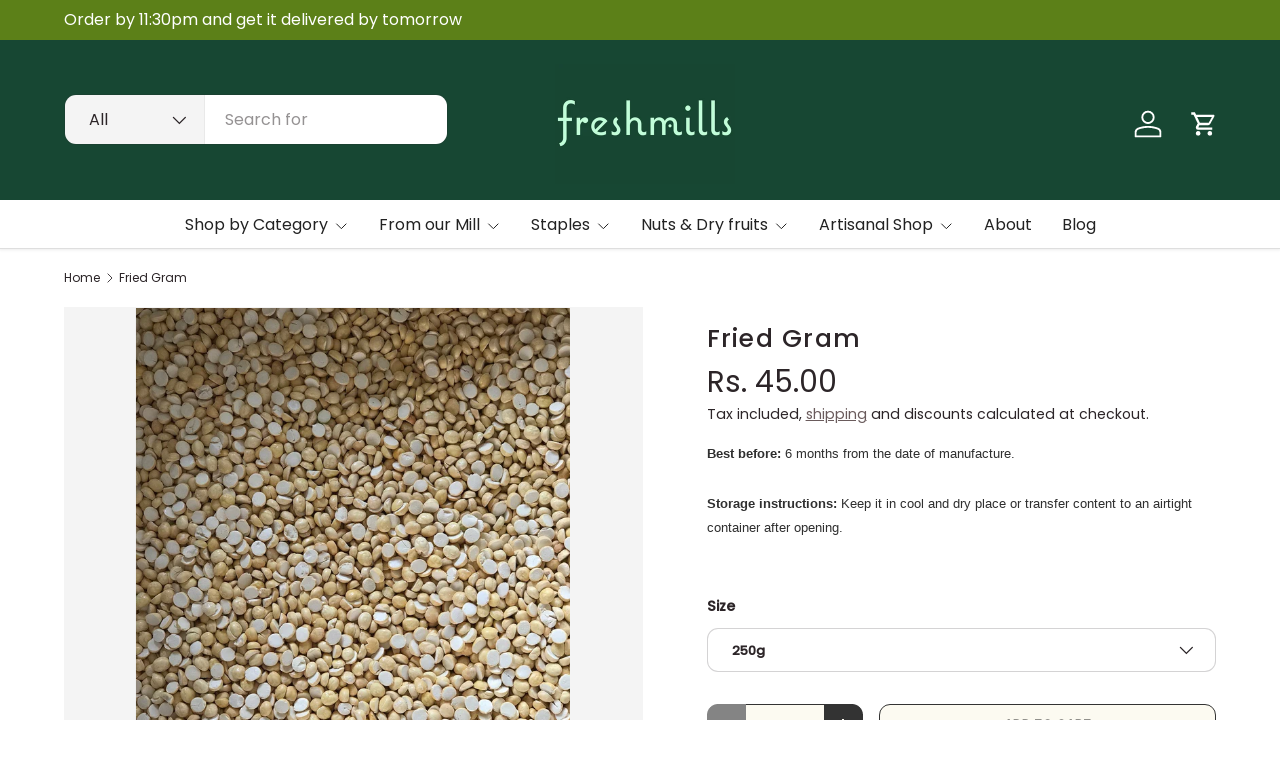

--- FILE ---
content_type: text/html; charset=utf-8
request_url: https://freshmills.in/products/freshmillsfriedgram
body_size: 30445
content:
<!doctype html>
<html class="no-js" lang="en" dir="ltr">
<head><meta charset="utf-8">
<meta name="viewport" content="width=device-width,initial-scale=1">
<title>Freshmills Fried Gram</title><link rel="canonical" href="https://freshmills.in/products/freshmillsfriedgram"><link rel="icon" href="//freshmills.in/cdn/shop/files/My_project_1.png?crop=center&height=48&v=1703874375&width=48" type="image/png">
  <link rel="apple-touch-icon" href="//freshmills.in/cdn/shop/files/My_project_1.png?crop=center&height=180&v=1703874375&width=180"><meta name="description" content="Best before: 6 months from the date of manufacture. Storage instructions: Keep it in cool and dry place or transfer content to an airtight container after opening."><meta property="og:site_name" content="Freshmills">
<meta property="og:url" content="https://freshmills.in/products/freshmillsfriedgram">
<meta property="og:title" content="Freshmills Fried Gram">
<meta property="og:type" content="product">
<meta property="og:description" content="Best before: 6 months from the date of manufacture. Storage instructions: Keep it in cool and dry place or transfer content to an airtight container after opening."><meta property="og:image" content="http://freshmills.in/cdn/shop/files/fried-gram-662024.jpg?crop=center&height=1200&v=1717361802&width=1200">
  <meta property="og:image:secure_url" content="https://freshmills.in/cdn/shop/files/fried-gram-662024.jpg?crop=center&height=1200&v=1717361802&width=1200">
  <meta property="og:image:width" content="1536">
  <meta property="og:image:height" content="2048"><meta property="og:price:amount" content="45.00">
  <meta property="og:price:currency" content="INR"><meta name="twitter:card" content="summary_large_image">
<meta name="twitter:title" content="Freshmills Fried Gram">
<meta name="twitter:description" content="Best before: 6 months from the date of manufacture. Storage instructions: Keep it in cool and dry place or transfer content to an airtight container after opening.">
<link rel="preload" href="//freshmills.in/cdn/shop/t/23/assets/main.css?v=167297049567451841501750858500" as="style"><style data-shopify>
@font-face {
  font-family: Poppins;
  font-weight: 400;
  font-style: normal;
  font-display: swap;
  src: url("//freshmills.in/cdn/fonts/poppins/poppins_n4.0ba78fa5af9b0e1a374041b3ceaadf0a43b41362.woff2") format("woff2"),
       url("//freshmills.in/cdn/fonts/poppins/poppins_n4.214741a72ff2596839fc9760ee7a770386cf16ca.woff") format("woff");
}
@font-face {
  font-family: Poppins;
  font-weight: 500;
  font-style: normal;
  font-display: swap;
  src: url("//freshmills.in/cdn/fonts/poppins/poppins_n5.ad5b4b72b59a00358afc706450c864c3c8323842.woff2") format("woff2"),
       url("//freshmills.in/cdn/fonts/poppins/poppins_n5.33757fdf985af2d24b32fcd84c9a09224d4b2c39.woff") format("woff");
}
@font-face {
  font-family: Poppins;
  font-weight: 400;
  font-style: italic;
  font-display: swap;
  src: url("//freshmills.in/cdn/fonts/poppins/poppins_i4.846ad1e22474f856bd6b81ba4585a60799a9f5d2.woff2") format("woff2"),
       url("//freshmills.in/cdn/fonts/poppins/poppins_i4.56b43284e8b52fc64c1fd271f289a39e8477e9ec.woff") format("woff");
}
@font-face {
  font-family: Poppins;
  font-weight: 500;
  font-style: italic;
  font-display: swap;
  src: url("//freshmills.in/cdn/fonts/poppins/poppins_i5.6acfce842c096080e34792078ef3cb7c3aad24d4.woff2") format("woff2"),
       url("//freshmills.in/cdn/fonts/poppins/poppins_i5.a49113e4fe0ad7fd7716bd237f1602cbec299b3c.woff") format("woff");
}
@font-face {
  font-family: Poppins;
  font-weight: 500;
  font-style: normal;
  font-display: swap;
  src: url("//freshmills.in/cdn/fonts/poppins/poppins_n5.ad5b4b72b59a00358afc706450c864c3c8323842.woff2") format("woff2"),
       url("//freshmills.in/cdn/fonts/poppins/poppins_n5.33757fdf985af2d24b32fcd84c9a09224d4b2c39.woff") format("woff");
}
@font-face {
  font-family: Poppins;
  font-weight: 400;
  font-style: normal;
  font-display: swap;
  src: url("//freshmills.in/cdn/fonts/poppins/poppins_n4.0ba78fa5af9b0e1a374041b3ceaadf0a43b41362.woff2") format("woff2"),
       url("//freshmills.in/cdn/fonts/poppins/poppins_n4.214741a72ff2596839fc9760ee7a770386cf16ca.woff") format("woff");
}
:root {
      --bg-color: 255 255 255 / 1.0;
      --bg-color-og: 255 255 255 / 1.0;
      --heading-color: 44 37 40;
      --text-color: 44 37 40;
      --text-color-og: 44 37 40;
      --scrollbar-color: 44 37 40;
      --link-color: 106 91 92;
      --link-color-og: 106 91 92;
      --star-color: 247 195 70;
      --sale-price-color: 210 0 20;--swatch-border-color-default: 213 211 212;
        --swatch-border-color-active: 150 146 148;
        --swatch-card-size: 24px;
        --swatch-variant-picker-size: 64px;--color-scheme-1-bg: 23 71 51 / 1.0;
      --color-scheme-1-grad: ;
      --color-scheme-1-heading: 23 71 51;
      --color-scheme-1-text: 255 255 255;
      --color-scheme-1-btn-bg: 51 51 51;
      --color-scheme-1-btn-text: 255 255 255;
      --color-scheme-1-btn-bg-hover: 90 90 90;--color-scheme-2-bg: 255 88 13 / 1.0;
      --color-scheme-2-grad: ;
      --color-scheme-2-heading: 255 255 255;
      --color-scheme-2-text: 255 255 255;
      --color-scheme-2-btn-bg: 41 47 54;
      --color-scheme-2-btn-text: 255 255 255;
      --color-scheme-2-btn-bg-hover: 80 86 92;--color-scheme-3-bg: 26 102 210 / 1.0;
      --color-scheme-3-grad: ;
      --color-scheme-3-heading: 255 255 255;
      --color-scheme-3-text: 255 255 255;
      --color-scheme-3-btn-bg: 51 51 51;
      --color-scheme-3-btn-text: 255 255 255;
      --color-scheme-3-btn-bg-hover: 90 90 90;

      --drawer-bg-color: 255 255 255 / 1.0;
      --drawer-text-color: 85 85 85;

      --panel-bg-color: 252 250 241 / 1.0;
      --panel-heading-color: 51 51 51;
      --panel-text-color: 85 85 85;

      --in-stock-text-color: 44 126 63;
      --low-stock-text-color: 210 134 26;
      --very-low-stock-text-color: 180 12 28;
      --no-stock-text-color: 119 119 119;
      --no-stock-backordered-text-color: 119 119 119;

      --error-bg-color: 252 237 238;
      --error-text-color: 180 12 28;
      --success-bg-color: 232 246 234;
      --success-text-color: 44 126 63;
      --info-bg-color: 252 250 241;
      --info-text-color: 26 102 210;

      --heading-font-family: Poppins, sans-serif;
      --heading-font-style: normal;
      --heading-font-weight: 500;
      --heading-scale-start: 2;
      --heading-letter-spacing: 0.05em;

      --navigation-font-family: Poppins, sans-serif;
      --navigation-font-style: normal;
      --navigation-font-weight: 400;
      --navigation-letter-spacing: 0.0em;--heading-text-transform: none;
--subheading-text-transform: none;
      --body-font-family: Poppins, sans-serif;
      --body-font-style: normal;
      --body-font-weight: 400;
      --body-font-size: 16;
      --body-font-size-px: 16px;
      --body-letter-spacing: 0.0em;

      --section-gap: 32;
      --heading-gap: calc(8 * var(--space-unit));--heading-gap: calc(6 * var(--space-unit));--grid-column-gap: 20px;
      --product-card-gap: 20px;--btn-bg-color: 23 71 51;
      --btn-bg-hover-color: 64 109 90;
      --btn-text-color: 255 255 255;
      --btn-bg-color-og: 23 71 51;
      --btn-text-color-og: 255 255 255;
      --btn-alt-bg-color: 252 250 241;
      --btn-alt-bg-alpha: 1.0;
      --btn-alt-text-color: 51 51 51;
      --btn-border-width: 1px;
      --btn-padding-y: 12px;
      --btn-text-size: 0.80em;

      
      --btn-border-radius: 11px;
      

      --btn-lg-border-radius: 50%;
      --btn-icon-border-radius: 50%;
      --input-with-btn-inner-radius: var(--btn-border-radius);
      --btn-text-transform: uppercase;

      --input-bg-color: 255 255 255 / 1.0;
      --input-text-color: 44 37 40;
      --input-border-width: 1px;
      --input-border-radius: 10px;
      --textarea-border-radius: 10px;
      --input-border-radius: 11px;
      --input-bg-color-diff-3: #f7f7f7;
      --input-bg-color-diff-6: #f0f0f0;

      --modal-border-radius: 0px;
      --modal-overlay-color: 0 0 0;
      --modal-overlay-opacity: 0.4;
      --drawer-border-radius: 0px;
      --overlay-border-radius: 4px;--custom-label-bg-color: 44 126 63;
      --custom-label-text-color: 255 255 255;--sale-label-bg-color: 213 47 90;
      --sale-label-text-color: 255 255 255;--sold-out-label-bg-color: 85 85 85;
      --sold-out-label-text-color: 255 255 255;--new-label-bg-color: 33 43 54;
      --new-label-text-color: 255 255 255;--preorder-label-bg-color: 0 126 18;
      --preorder-label-text-color: 255 255 255;

      --page-width: 1650px;
      --gutter-sm: 20px;
      --gutter-md: 48px;
      --gutter-lg: 64px;

      --payment-terms-bg-color: #ffffff;

      --coll-card-bg-color: #F9F9F9;
      --coll-card-border-color: #E1E1E1;

      --card-bg-color: 249 249 249;
      --card-text-color: 85 85 85;
      --card-border-color: #E1E1E1;
        
          --aos-animate-duration: 0.7s;
        

        
          --aos-min-width: 0;
        
      

      --reading-width: 48em;
        --cart-savings-color: 255 0 0
      
    }@media (max-width: 769px) {
      :root {
        --reading-width: 36em;
      }
    }
  </style><link rel="stylesheet" href="//freshmills.in/cdn/shop/t/23/assets/main.css?v=167297049567451841501750858500">
  <script src="//freshmills.in/cdn/shop/t/23/assets/main.js?v=111714404738605116871750858500" defer="defer"></script><link rel="preload" href="//freshmills.in/cdn/fonts/poppins/poppins_n4.0ba78fa5af9b0e1a374041b3ceaadf0a43b41362.woff2" as="font" type="font/woff2" crossorigin fetchpriority="high"><link rel="preload" href="//freshmills.in/cdn/fonts/poppins/poppins_n5.ad5b4b72b59a00358afc706450c864c3c8323842.woff2" as="font" type="font/woff2" crossorigin fetchpriority="high"><script>window.performance && window.performance.mark && window.performance.mark('shopify.content_for_header.start');</script><meta name="google-site-verification" content="QafH_vm1ITPZk_U3xiBP6gYblTp3sB0zF0OVuE6uH7E">
<meta id="shopify-digital-wallet" name="shopify-digital-wallet" content="/3495886897/digital_wallets/dialog">
<link rel="alternate" type="application/json+oembed" href="https://freshmills.in/products/freshmillsfriedgram.oembed">
<script async="async" src="/checkouts/internal/preloads.js?locale=en-IN"></script>
<script id="shopify-features" type="application/json">{"accessToken":"466467af30d6d6ea4c228bd7a19b6858","betas":["rich-media-storefront-analytics"],"domain":"freshmills.in","predictiveSearch":true,"shopId":3495886897,"locale":"en"}</script>
<script>var Shopify = Shopify || {};
Shopify.shop = "freshmills.myshopify.com";
Shopify.locale = "en";
Shopify.currency = {"active":"INR","rate":"1.0"};
Shopify.country = "IN";
Shopify.theme = {"name":"Canopy 7.0.0","id":142074314952,"schema_name":"Canopy","schema_version":"7.0.0","theme_store_id":732,"role":"main"};
Shopify.theme.handle = "null";
Shopify.theme.style = {"id":null,"handle":null};
Shopify.cdnHost = "freshmills.in/cdn";
Shopify.routes = Shopify.routes || {};
Shopify.routes.root = "/";</script>
<script type="module">!function(o){(o.Shopify=o.Shopify||{}).modules=!0}(window);</script>
<script>!function(o){function n(){var o=[];function n(){o.push(Array.prototype.slice.apply(arguments))}return n.q=o,n}var t=o.Shopify=o.Shopify||{};t.loadFeatures=n(),t.autoloadFeatures=n()}(window);</script>
<script id="shop-js-analytics" type="application/json">{"pageType":"product"}</script>
<script defer="defer" async type="module" src="//freshmills.in/cdn/shopifycloud/shop-js/modules/v2/client.init-shop-cart-sync_C5BV16lS.en.esm.js"></script>
<script defer="defer" async type="module" src="//freshmills.in/cdn/shopifycloud/shop-js/modules/v2/chunk.common_CygWptCX.esm.js"></script>
<script type="module">
  await import("//freshmills.in/cdn/shopifycloud/shop-js/modules/v2/client.init-shop-cart-sync_C5BV16lS.en.esm.js");
await import("//freshmills.in/cdn/shopifycloud/shop-js/modules/v2/chunk.common_CygWptCX.esm.js");

  window.Shopify.SignInWithShop?.initShopCartSync?.({"fedCMEnabled":true,"windoidEnabled":true});

</script>
<script>(function() {
  var isLoaded = false;
  function asyncLoad() {
    if (isLoaded) return;
    isLoaded = true;
    var urls = ["https:\/\/design-packs.herokuapp.com\/design_packs_file.js?shop=freshmills.myshopify.com","https:\/\/example.com\/my_script.js?shop=freshmills.myshopify.com"];
    for (var i = 0; i < urls.length; i++) {
      var s = document.createElement('script');
      s.type = 'text/javascript';
      s.async = true;
      s.src = urls[i];
      var x = document.getElementsByTagName('script')[0];
      x.parentNode.insertBefore(s, x);
    }
  };
  if(window.attachEvent) {
    window.attachEvent('onload', asyncLoad);
  } else {
    window.addEventListener('load', asyncLoad, false);
  }
})();</script>
<script id="__st">var __st={"a":3495886897,"offset":19800,"reqid":"5d8756d9-63fc-4009-810e-7fc240f74a36-1768810088","pageurl":"freshmills.in\/products\/freshmillsfriedgram","u":"b851b602e489","p":"product","rtyp":"product","rid":2186488807473};</script>
<script>window.ShopifyPaypalV4VisibilityTracking = true;</script>
<script id="captcha-bootstrap">!function(){'use strict';const t='contact',e='account',n='new_comment',o=[[t,t],['blogs',n],['comments',n],[t,'customer']],c=[[e,'customer_login'],[e,'guest_login'],[e,'recover_customer_password'],[e,'create_customer']],r=t=>t.map((([t,e])=>`form[action*='/${t}']:not([data-nocaptcha='true']) input[name='form_type'][value='${e}']`)).join(','),a=t=>()=>t?[...document.querySelectorAll(t)].map((t=>t.form)):[];function s(){const t=[...o],e=r(t);return a(e)}const i='password',u='form_key',d=['recaptcha-v3-token','g-recaptcha-response','h-captcha-response',i],f=()=>{try{return window.sessionStorage}catch{return}},m='__shopify_v',_=t=>t.elements[u];function p(t,e,n=!1){try{const o=window.sessionStorage,c=JSON.parse(o.getItem(e)),{data:r}=function(t){const{data:e,action:n}=t;return t[m]||n?{data:e,action:n}:{data:t,action:n}}(c);for(const[e,n]of Object.entries(r))t.elements[e]&&(t.elements[e].value=n);n&&o.removeItem(e)}catch(o){console.error('form repopulation failed',{error:o})}}const l='form_type',E='cptcha';function T(t){t.dataset[E]=!0}const w=window,h=w.document,L='Shopify',v='ce_forms',y='captcha';let A=!1;((t,e)=>{const n=(g='f06e6c50-85a8-45c8-87d0-21a2b65856fe',I='https://cdn.shopify.com/shopifycloud/storefront-forms-hcaptcha/ce_storefront_forms_captcha_hcaptcha.v1.5.2.iife.js',D={infoText:'Protected by hCaptcha',privacyText:'Privacy',termsText:'Terms'},(t,e,n)=>{const o=w[L][v],c=o.bindForm;if(c)return c(t,g,e,D).then(n);var r;o.q.push([[t,g,e,D],n]),r=I,A||(h.body.append(Object.assign(h.createElement('script'),{id:'captcha-provider',async:!0,src:r})),A=!0)});var g,I,D;w[L]=w[L]||{},w[L][v]=w[L][v]||{},w[L][v].q=[],w[L][y]=w[L][y]||{},w[L][y].protect=function(t,e){n(t,void 0,e),T(t)},Object.freeze(w[L][y]),function(t,e,n,w,h,L){const[v,y,A,g]=function(t,e,n){const i=e?o:[],u=t?c:[],d=[...i,...u],f=r(d),m=r(i),_=r(d.filter((([t,e])=>n.includes(e))));return[a(f),a(m),a(_),s()]}(w,h,L),I=t=>{const e=t.target;return e instanceof HTMLFormElement?e:e&&e.form},D=t=>v().includes(t);t.addEventListener('submit',(t=>{const e=I(t);if(!e)return;const n=D(e)&&!e.dataset.hcaptchaBound&&!e.dataset.recaptchaBound,o=_(e),c=g().includes(e)&&(!o||!o.value);(n||c)&&t.preventDefault(),c&&!n&&(function(t){try{if(!f())return;!function(t){const e=f();if(!e)return;const n=_(t);if(!n)return;const o=n.value;o&&e.removeItem(o)}(t);const e=Array.from(Array(32),(()=>Math.random().toString(36)[2])).join('');!function(t,e){_(t)||t.append(Object.assign(document.createElement('input'),{type:'hidden',name:u})),t.elements[u].value=e}(t,e),function(t,e){const n=f();if(!n)return;const o=[...t.querySelectorAll(`input[type='${i}']`)].map((({name:t})=>t)),c=[...d,...o],r={};for(const[a,s]of new FormData(t).entries())c.includes(a)||(r[a]=s);n.setItem(e,JSON.stringify({[m]:1,action:t.action,data:r}))}(t,e)}catch(e){console.error('failed to persist form',e)}}(e),e.submit())}));const S=(t,e)=>{t&&!t.dataset[E]&&(n(t,e.some((e=>e===t))),T(t))};for(const o of['focusin','change'])t.addEventListener(o,(t=>{const e=I(t);D(e)&&S(e,y())}));const B=e.get('form_key'),M=e.get(l),P=B&&M;t.addEventListener('DOMContentLoaded',(()=>{const t=y();if(P)for(const e of t)e.elements[l].value===M&&p(e,B);[...new Set([...A(),...v().filter((t=>'true'===t.dataset.shopifyCaptcha))])].forEach((e=>S(e,t)))}))}(h,new URLSearchParams(w.location.search),n,t,e,['guest_login'])})(!0,!0)}();</script>
<script integrity="sha256-4kQ18oKyAcykRKYeNunJcIwy7WH5gtpwJnB7kiuLZ1E=" data-source-attribution="shopify.loadfeatures" defer="defer" src="//freshmills.in/cdn/shopifycloud/storefront/assets/storefront/load_feature-a0a9edcb.js" crossorigin="anonymous"></script>
<script data-source-attribution="shopify.dynamic_checkout.dynamic.init">var Shopify=Shopify||{};Shopify.PaymentButton=Shopify.PaymentButton||{isStorefrontPortableWallets:!0,init:function(){window.Shopify.PaymentButton.init=function(){};var t=document.createElement("script");t.src="https://freshmills.in/cdn/shopifycloud/portable-wallets/latest/portable-wallets.en.js",t.type="module",document.head.appendChild(t)}};
</script>
<script data-source-attribution="shopify.dynamic_checkout.buyer_consent">
  function portableWalletsHideBuyerConsent(e){var t=document.getElementById("shopify-buyer-consent"),n=document.getElementById("shopify-subscription-policy-button");t&&n&&(t.classList.add("hidden"),t.setAttribute("aria-hidden","true"),n.removeEventListener("click",e))}function portableWalletsShowBuyerConsent(e){var t=document.getElementById("shopify-buyer-consent"),n=document.getElementById("shopify-subscription-policy-button");t&&n&&(t.classList.remove("hidden"),t.removeAttribute("aria-hidden"),n.addEventListener("click",e))}window.Shopify?.PaymentButton&&(window.Shopify.PaymentButton.hideBuyerConsent=portableWalletsHideBuyerConsent,window.Shopify.PaymentButton.showBuyerConsent=portableWalletsShowBuyerConsent);
</script>
<script>
  function portableWalletsCleanup(e){e&&e.src&&console.error("Failed to load portable wallets script "+e.src);var t=document.querySelectorAll("shopify-accelerated-checkout .shopify-payment-button__skeleton, shopify-accelerated-checkout-cart .wallet-cart-button__skeleton"),e=document.getElementById("shopify-buyer-consent");for(let e=0;e<t.length;e++)t[e].remove();e&&e.remove()}function portableWalletsNotLoadedAsModule(e){e instanceof ErrorEvent&&"string"==typeof e.message&&e.message.includes("import.meta")&&"string"==typeof e.filename&&e.filename.includes("portable-wallets")&&(window.removeEventListener("error",portableWalletsNotLoadedAsModule),window.Shopify.PaymentButton.failedToLoad=e,"loading"===document.readyState?document.addEventListener("DOMContentLoaded",window.Shopify.PaymentButton.init):window.Shopify.PaymentButton.init())}window.addEventListener("error",portableWalletsNotLoadedAsModule);
</script>

<script type="module" src="https://freshmills.in/cdn/shopifycloud/portable-wallets/latest/portable-wallets.en.js" onError="portableWalletsCleanup(this)" crossorigin="anonymous"></script>
<script nomodule>
  document.addEventListener("DOMContentLoaded", portableWalletsCleanup);
</script>

<link id="shopify-accelerated-checkout-styles" rel="stylesheet" media="screen" href="https://freshmills.in/cdn/shopifycloud/portable-wallets/latest/accelerated-checkout-backwards-compat.css" crossorigin="anonymous">
<style id="shopify-accelerated-checkout-cart">
        #shopify-buyer-consent {
  margin-top: 1em;
  display: inline-block;
  width: 100%;
}

#shopify-buyer-consent.hidden {
  display: none;
}

#shopify-subscription-policy-button {
  background: none;
  border: none;
  padding: 0;
  text-decoration: underline;
  font-size: inherit;
  cursor: pointer;
}

#shopify-subscription-policy-button::before {
  box-shadow: none;
}

      </style>
<script id="sections-script" data-sections="header,footer" defer="defer" src="//freshmills.in/cdn/shop/t/23/compiled_assets/scripts.js?v=1720"></script>
<script>window.performance && window.performance.mark && window.performance.mark('shopify.content_for_header.end');</script>

    <script src="//freshmills.in/cdn/shop/t/23/assets/animate-on-scroll.js?v=15249566486942820451750858499" defer="defer"></script>
    <link rel="stylesheet" href="//freshmills.in/cdn/shop/t/23/assets/animate-on-scroll.css?v=62865576715456057531750858499">
  

  <script>document.documentElement.className = document.documentElement.className.replace('no-js', 'js');</script>
  
          <link rel="preload" href="//freshmills.in/cdn/shop/t/23/assets/design-pack-styles.css?v=173712910775263944171750858522" as="style">
      <link href="//freshmills.in/cdn/shop/t/23/assets/design-pack-styles.css?v=173712910775263944171750858522" rel="stylesheet" type="text/css" media="all" /> <!-- CC Custom Head Start --><!-- CC Custom Head End --><link href="https://monorail-edge.shopifysvc.com" rel="dns-prefetch">
<script>(function(){if ("sendBeacon" in navigator && "performance" in window) {try {var session_token_from_headers = performance.getEntriesByType('navigation')[0].serverTiming.find(x => x.name == '_s').description;} catch {var session_token_from_headers = undefined;}var session_cookie_matches = document.cookie.match(/_shopify_s=([^;]*)/);var session_token_from_cookie = session_cookie_matches && session_cookie_matches.length === 2 ? session_cookie_matches[1] : "";var session_token = session_token_from_headers || session_token_from_cookie || "";function handle_abandonment_event(e) {var entries = performance.getEntries().filter(function(entry) {return /monorail-edge.shopifysvc.com/.test(entry.name);});if (!window.abandonment_tracked && entries.length === 0) {window.abandonment_tracked = true;var currentMs = Date.now();var navigation_start = performance.timing.navigationStart;var payload = {shop_id: 3495886897,url: window.location.href,navigation_start,duration: currentMs - navigation_start,session_token,page_type: "product"};window.navigator.sendBeacon("https://monorail-edge.shopifysvc.com/v1/produce", JSON.stringify({schema_id: "online_store_buyer_site_abandonment/1.1",payload: payload,metadata: {event_created_at_ms: currentMs,event_sent_at_ms: currentMs}}));}}window.addEventListener('pagehide', handle_abandonment_event);}}());</script>
<script id="web-pixels-manager-setup">(function e(e,d,r,n,o){if(void 0===o&&(o={}),!Boolean(null===(a=null===(i=window.Shopify)||void 0===i?void 0:i.analytics)||void 0===a?void 0:a.replayQueue)){var i,a;window.Shopify=window.Shopify||{};var t=window.Shopify;t.analytics=t.analytics||{};var s=t.analytics;s.replayQueue=[],s.publish=function(e,d,r){return s.replayQueue.push([e,d,r]),!0};try{self.performance.mark("wpm:start")}catch(e){}var l=function(){var e={modern:/Edge?\/(1{2}[4-9]|1[2-9]\d|[2-9]\d{2}|\d{4,})\.\d+(\.\d+|)|Firefox\/(1{2}[4-9]|1[2-9]\d|[2-9]\d{2}|\d{4,})\.\d+(\.\d+|)|Chrom(ium|e)\/(9{2}|\d{3,})\.\d+(\.\d+|)|(Maci|X1{2}).+ Version\/(15\.\d+|(1[6-9]|[2-9]\d|\d{3,})\.\d+)([,.]\d+|)( \(\w+\)|)( Mobile\/\w+|) Safari\/|Chrome.+OPR\/(9{2}|\d{3,})\.\d+\.\d+|(CPU[ +]OS|iPhone[ +]OS|CPU[ +]iPhone|CPU IPhone OS|CPU iPad OS)[ +]+(15[._]\d+|(1[6-9]|[2-9]\d|\d{3,})[._]\d+)([._]\d+|)|Android:?[ /-](13[3-9]|1[4-9]\d|[2-9]\d{2}|\d{4,})(\.\d+|)(\.\d+|)|Android.+Firefox\/(13[5-9]|1[4-9]\d|[2-9]\d{2}|\d{4,})\.\d+(\.\d+|)|Android.+Chrom(ium|e)\/(13[3-9]|1[4-9]\d|[2-9]\d{2}|\d{4,})\.\d+(\.\d+|)|SamsungBrowser\/([2-9]\d|\d{3,})\.\d+/,legacy:/Edge?\/(1[6-9]|[2-9]\d|\d{3,})\.\d+(\.\d+|)|Firefox\/(5[4-9]|[6-9]\d|\d{3,})\.\d+(\.\d+|)|Chrom(ium|e)\/(5[1-9]|[6-9]\d|\d{3,})\.\d+(\.\d+|)([\d.]+$|.*Safari\/(?![\d.]+ Edge\/[\d.]+$))|(Maci|X1{2}).+ Version\/(10\.\d+|(1[1-9]|[2-9]\d|\d{3,})\.\d+)([,.]\d+|)( \(\w+\)|)( Mobile\/\w+|) Safari\/|Chrome.+OPR\/(3[89]|[4-9]\d|\d{3,})\.\d+\.\d+|(CPU[ +]OS|iPhone[ +]OS|CPU[ +]iPhone|CPU IPhone OS|CPU iPad OS)[ +]+(10[._]\d+|(1[1-9]|[2-9]\d|\d{3,})[._]\d+)([._]\d+|)|Android:?[ /-](13[3-9]|1[4-9]\d|[2-9]\d{2}|\d{4,})(\.\d+|)(\.\d+|)|Mobile Safari.+OPR\/([89]\d|\d{3,})\.\d+\.\d+|Android.+Firefox\/(13[5-9]|1[4-9]\d|[2-9]\d{2}|\d{4,})\.\d+(\.\d+|)|Android.+Chrom(ium|e)\/(13[3-9]|1[4-9]\d|[2-9]\d{2}|\d{4,})\.\d+(\.\d+|)|Android.+(UC? ?Browser|UCWEB|U3)[ /]?(15\.([5-9]|\d{2,})|(1[6-9]|[2-9]\d|\d{3,})\.\d+)\.\d+|SamsungBrowser\/(5\.\d+|([6-9]|\d{2,})\.\d+)|Android.+MQ{2}Browser\/(14(\.(9|\d{2,})|)|(1[5-9]|[2-9]\d|\d{3,})(\.\d+|))(\.\d+|)|K[Aa][Ii]OS\/(3\.\d+|([4-9]|\d{2,})\.\d+)(\.\d+|)/},d=e.modern,r=e.legacy,n=navigator.userAgent;return n.match(d)?"modern":n.match(r)?"legacy":"unknown"}(),u="modern"===l?"modern":"legacy",c=(null!=n?n:{modern:"",legacy:""})[u],f=function(e){return[e.baseUrl,"/wpm","/b",e.hashVersion,"modern"===e.buildTarget?"m":"l",".js"].join("")}({baseUrl:d,hashVersion:r,buildTarget:u}),m=function(e){var d=e.version,r=e.bundleTarget,n=e.surface,o=e.pageUrl,i=e.monorailEndpoint;return{emit:function(e){var a=e.status,t=e.errorMsg,s=(new Date).getTime(),l=JSON.stringify({metadata:{event_sent_at_ms:s},events:[{schema_id:"web_pixels_manager_load/3.1",payload:{version:d,bundle_target:r,page_url:o,status:a,surface:n,error_msg:t},metadata:{event_created_at_ms:s}}]});if(!i)return console&&console.warn&&console.warn("[Web Pixels Manager] No Monorail endpoint provided, skipping logging."),!1;try{return self.navigator.sendBeacon.bind(self.navigator)(i,l)}catch(e){}var u=new XMLHttpRequest;try{return u.open("POST",i,!0),u.setRequestHeader("Content-Type","text/plain"),u.send(l),!0}catch(e){return console&&console.warn&&console.warn("[Web Pixels Manager] Got an unhandled error while logging to Monorail."),!1}}}}({version:r,bundleTarget:l,surface:e.surface,pageUrl:self.location.href,monorailEndpoint:e.monorailEndpoint});try{o.browserTarget=l,function(e){var d=e.src,r=e.async,n=void 0===r||r,o=e.onload,i=e.onerror,a=e.sri,t=e.scriptDataAttributes,s=void 0===t?{}:t,l=document.createElement("script"),u=document.querySelector("head"),c=document.querySelector("body");if(l.async=n,l.src=d,a&&(l.integrity=a,l.crossOrigin="anonymous"),s)for(var f in s)if(Object.prototype.hasOwnProperty.call(s,f))try{l.dataset[f]=s[f]}catch(e){}if(o&&l.addEventListener("load",o),i&&l.addEventListener("error",i),u)u.appendChild(l);else{if(!c)throw new Error("Did not find a head or body element to append the script");c.appendChild(l)}}({src:f,async:!0,onload:function(){if(!function(){var e,d;return Boolean(null===(d=null===(e=window.Shopify)||void 0===e?void 0:e.analytics)||void 0===d?void 0:d.initialized)}()){var d=window.webPixelsManager.init(e)||void 0;if(d){var r=window.Shopify.analytics;r.replayQueue.forEach((function(e){var r=e[0],n=e[1],o=e[2];d.publishCustomEvent(r,n,o)})),r.replayQueue=[],r.publish=d.publishCustomEvent,r.visitor=d.visitor,r.initialized=!0}}},onerror:function(){return m.emit({status:"failed",errorMsg:"".concat(f," has failed to load")})},sri:function(e){var d=/^sha384-[A-Za-z0-9+/=]+$/;return"string"==typeof e&&d.test(e)}(c)?c:"",scriptDataAttributes:o}),m.emit({status:"loading"})}catch(e){m.emit({status:"failed",errorMsg:(null==e?void 0:e.message)||"Unknown error"})}}})({shopId: 3495886897,storefrontBaseUrl: "https://freshmills.in",extensionsBaseUrl: "https://extensions.shopifycdn.com/cdn/shopifycloud/web-pixels-manager",monorailEndpoint: "https://monorail-edge.shopifysvc.com/unstable/produce_batch",surface: "storefront-renderer",enabledBetaFlags: ["2dca8a86"],webPixelsConfigList: [{"id":"530219208","configuration":"{\"config\":\"{\\\"pixel_id\\\":\\\"GT-KDDNLNK\\\",\\\"target_country\\\":\\\"IN\\\",\\\"gtag_events\\\":[{\\\"type\\\":\\\"purchase\\\",\\\"action_label\\\":\\\"MC-BK5YD33L4T\\\"},{\\\"type\\\":\\\"page_view\\\",\\\"action_label\\\":\\\"MC-BK5YD33L4T\\\"},{\\\"type\\\":\\\"view_item\\\",\\\"action_label\\\":\\\"MC-BK5YD33L4T\\\"}],\\\"enable_monitoring_mode\\\":false}\"}","eventPayloadVersion":"v1","runtimeContext":"OPEN","scriptVersion":"b2a88bafab3e21179ed38636efcd8a93","type":"APP","apiClientId":1780363,"privacyPurposes":[],"dataSharingAdjustments":{"protectedCustomerApprovalScopes":["read_customer_address","read_customer_email","read_customer_name","read_customer_personal_data","read_customer_phone"]}},{"id":"shopify-app-pixel","configuration":"{}","eventPayloadVersion":"v1","runtimeContext":"STRICT","scriptVersion":"0450","apiClientId":"shopify-pixel","type":"APP","privacyPurposes":["ANALYTICS","MARKETING"]},{"id":"shopify-custom-pixel","eventPayloadVersion":"v1","runtimeContext":"LAX","scriptVersion":"0450","apiClientId":"shopify-pixel","type":"CUSTOM","privacyPurposes":["ANALYTICS","MARKETING"]}],isMerchantRequest: false,initData: {"shop":{"name":"Freshmills","paymentSettings":{"currencyCode":"INR"},"myshopifyDomain":"freshmills.myshopify.com","countryCode":"IN","storefrontUrl":"https:\/\/freshmills.in"},"customer":null,"cart":null,"checkout":null,"productVariants":[{"price":{"amount":45.0,"currencyCode":"INR"},"product":{"title":"Fried Gram","vendor":"Freshmills","id":"2186488807473","untranslatedTitle":"Fried Gram","url":"\/products\/freshmillsfriedgram","type":"Dals"},"id":"43279390015688","image":{"src":"\/\/freshmills.in\/cdn\/shop\/files\/fried-gram-662024.jpg?v=1717361802"},"sku":"FMFRGR250","title":"250g","untranslatedTitle":"250g"},{"price":{"amount":84.0,"currencyCode":"INR"},"product":{"title":"Fried Gram","vendor":"Freshmills","id":"2186488807473","untranslatedTitle":"Fried Gram","url":"\/products\/freshmillsfriedgram","type":"Dals"},"id":"43279390048456","image":{"src":"\/\/freshmills.in\/cdn\/shop\/files\/fried-gram-662024.jpg?v=1717361802"},"sku":"FMFRGR500","title":"500g","untranslatedTitle":"500g"}],"purchasingCompany":null},},"https://freshmills.in/cdn","fcfee988w5aeb613cpc8e4bc33m6693e112",{"modern":"","legacy":""},{"shopId":"3495886897","storefrontBaseUrl":"https:\/\/freshmills.in","extensionBaseUrl":"https:\/\/extensions.shopifycdn.com\/cdn\/shopifycloud\/web-pixels-manager","surface":"storefront-renderer","enabledBetaFlags":"[\"2dca8a86\"]","isMerchantRequest":"false","hashVersion":"fcfee988w5aeb613cpc8e4bc33m6693e112","publish":"custom","events":"[[\"page_viewed\",{}],[\"product_viewed\",{\"productVariant\":{\"price\":{\"amount\":45.0,\"currencyCode\":\"INR\"},\"product\":{\"title\":\"Fried Gram\",\"vendor\":\"Freshmills\",\"id\":\"2186488807473\",\"untranslatedTitle\":\"Fried Gram\",\"url\":\"\/products\/freshmillsfriedgram\",\"type\":\"Dals\"},\"id\":\"43279390015688\",\"image\":{\"src\":\"\/\/freshmills.in\/cdn\/shop\/files\/fried-gram-662024.jpg?v=1717361802\"},\"sku\":\"FMFRGR250\",\"title\":\"250g\",\"untranslatedTitle\":\"250g\"}}]]"});</script><script>
  window.ShopifyAnalytics = window.ShopifyAnalytics || {};
  window.ShopifyAnalytics.meta = window.ShopifyAnalytics.meta || {};
  window.ShopifyAnalytics.meta.currency = 'INR';
  var meta = {"product":{"id":2186488807473,"gid":"gid:\/\/shopify\/Product\/2186488807473","vendor":"Freshmills","type":"Dals","handle":"freshmillsfriedgram","variants":[{"id":43279390015688,"price":4500,"name":"Fried Gram - 250g","public_title":"250g","sku":"FMFRGR250"},{"id":43279390048456,"price":8400,"name":"Fried Gram - 500g","public_title":"500g","sku":"FMFRGR500"}],"remote":false},"page":{"pageType":"product","resourceType":"product","resourceId":2186488807473,"requestId":"5d8756d9-63fc-4009-810e-7fc240f74a36-1768810088"}};
  for (var attr in meta) {
    window.ShopifyAnalytics.meta[attr] = meta[attr];
  }
</script>
<script class="analytics">
  (function () {
    var customDocumentWrite = function(content) {
      var jquery = null;

      if (window.jQuery) {
        jquery = window.jQuery;
      } else if (window.Checkout && window.Checkout.$) {
        jquery = window.Checkout.$;
      }

      if (jquery) {
        jquery('body').append(content);
      }
    };

    var hasLoggedConversion = function(token) {
      if (token) {
        return document.cookie.indexOf('loggedConversion=' + token) !== -1;
      }
      return false;
    }

    var setCookieIfConversion = function(token) {
      if (token) {
        var twoMonthsFromNow = new Date(Date.now());
        twoMonthsFromNow.setMonth(twoMonthsFromNow.getMonth() + 2);

        document.cookie = 'loggedConversion=' + token + '; expires=' + twoMonthsFromNow;
      }
    }

    var trekkie = window.ShopifyAnalytics.lib = window.trekkie = window.trekkie || [];
    if (trekkie.integrations) {
      return;
    }
    trekkie.methods = [
      'identify',
      'page',
      'ready',
      'track',
      'trackForm',
      'trackLink'
    ];
    trekkie.factory = function(method) {
      return function() {
        var args = Array.prototype.slice.call(arguments);
        args.unshift(method);
        trekkie.push(args);
        return trekkie;
      };
    };
    for (var i = 0; i < trekkie.methods.length; i++) {
      var key = trekkie.methods[i];
      trekkie[key] = trekkie.factory(key);
    }
    trekkie.load = function(config) {
      trekkie.config = config || {};
      trekkie.config.initialDocumentCookie = document.cookie;
      var first = document.getElementsByTagName('script')[0];
      var script = document.createElement('script');
      script.type = 'text/javascript';
      script.onerror = function(e) {
        var scriptFallback = document.createElement('script');
        scriptFallback.type = 'text/javascript';
        scriptFallback.onerror = function(error) {
                var Monorail = {
      produce: function produce(monorailDomain, schemaId, payload) {
        var currentMs = new Date().getTime();
        var event = {
          schema_id: schemaId,
          payload: payload,
          metadata: {
            event_created_at_ms: currentMs,
            event_sent_at_ms: currentMs
          }
        };
        return Monorail.sendRequest("https://" + monorailDomain + "/v1/produce", JSON.stringify(event));
      },
      sendRequest: function sendRequest(endpointUrl, payload) {
        // Try the sendBeacon API
        if (window && window.navigator && typeof window.navigator.sendBeacon === 'function' && typeof window.Blob === 'function' && !Monorail.isIos12()) {
          var blobData = new window.Blob([payload], {
            type: 'text/plain'
          });

          if (window.navigator.sendBeacon(endpointUrl, blobData)) {
            return true;
          } // sendBeacon was not successful

        } // XHR beacon

        var xhr = new XMLHttpRequest();

        try {
          xhr.open('POST', endpointUrl);
          xhr.setRequestHeader('Content-Type', 'text/plain');
          xhr.send(payload);
        } catch (e) {
          console.log(e);
        }

        return false;
      },
      isIos12: function isIos12() {
        return window.navigator.userAgent.lastIndexOf('iPhone; CPU iPhone OS 12_') !== -1 || window.navigator.userAgent.lastIndexOf('iPad; CPU OS 12_') !== -1;
      }
    };
    Monorail.produce('monorail-edge.shopifysvc.com',
      'trekkie_storefront_load_errors/1.1',
      {shop_id: 3495886897,
      theme_id: 142074314952,
      app_name: "storefront",
      context_url: window.location.href,
      source_url: "//freshmills.in/cdn/s/trekkie.storefront.cd680fe47e6c39ca5d5df5f0a32d569bc48c0f27.min.js"});

        };
        scriptFallback.async = true;
        scriptFallback.src = '//freshmills.in/cdn/s/trekkie.storefront.cd680fe47e6c39ca5d5df5f0a32d569bc48c0f27.min.js';
        first.parentNode.insertBefore(scriptFallback, first);
      };
      script.async = true;
      script.src = '//freshmills.in/cdn/s/trekkie.storefront.cd680fe47e6c39ca5d5df5f0a32d569bc48c0f27.min.js';
      first.parentNode.insertBefore(script, first);
    };
    trekkie.load(
      {"Trekkie":{"appName":"storefront","development":false,"defaultAttributes":{"shopId":3495886897,"isMerchantRequest":null,"themeId":142074314952,"themeCityHash":"7600030287156355472","contentLanguage":"en","currency":"INR","eventMetadataId":"138e6f21-1b2f-406f-b3ed-3ee9d4037d27"},"isServerSideCookieWritingEnabled":true,"monorailRegion":"shop_domain","enabledBetaFlags":["65f19447"]},"Session Attribution":{},"S2S":{"facebookCapiEnabled":true,"source":"trekkie-storefront-renderer","apiClientId":580111}}
    );

    var loaded = false;
    trekkie.ready(function() {
      if (loaded) return;
      loaded = true;

      window.ShopifyAnalytics.lib = window.trekkie;

      var originalDocumentWrite = document.write;
      document.write = customDocumentWrite;
      try { window.ShopifyAnalytics.merchantGoogleAnalytics.call(this); } catch(error) {};
      document.write = originalDocumentWrite;

      window.ShopifyAnalytics.lib.page(null,{"pageType":"product","resourceType":"product","resourceId":2186488807473,"requestId":"5d8756d9-63fc-4009-810e-7fc240f74a36-1768810088","shopifyEmitted":true});

      var match = window.location.pathname.match(/checkouts\/(.+)\/(thank_you|post_purchase)/)
      var token = match? match[1]: undefined;
      if (!hasLoggedConversion(token)) {
        setCookieIfConversion(token);
        window.ShopifyAnalytics.lib.track("Viewed Product",{"currency":"INR","variantId":43279390015688,"productId":2186488807473,"productGid":"gid:\/\/shopify\/Product\/2186488807473","name":"Fried Gram - 250g","price":"45.00","sku":"FMFRGR250","brand":"Freshmills","variant":"250g","category":"Dals","nonInteraction":true,"remote":false},undefined,undefined,{"shopifyEmitted":true});
      window.ShopifyAnalytics.lib.track("monorail:\/\/trekkie_storefront_viewed_product\/1.1",{"currency":"INR","variantId":43279390015688,"productId":2186488807473,"productGid":"gid:\/\/shopify\/Product\/2186488807473","name":"Fried Gram - 250g","price":"45.00","sku":"FMFRGR250","brand":"Freshmills","variant":"250g","category":"Dals","nonInteraction":true,"remote":false,"referer":"https:\/\/freshmills.in\/products\/freshmillsfriedgram"});
      }
    });


        var eventsListenerScript = document.createElement('script');
        eventsListenerScript.async = true;
        eventsListenerScript.src = "//freshmills.in/cdn/shopifycloud/storefront/assets/shop_events_listener-3da45d37.js";
        document.getElementsByTagName('head')[0].appendChild(eventsListenerScript);

})();</script>
<script
  defer
  src="https://freshmills.in/cdn/shopifycloud/perf-kit/shopify-perf-kit-3.0.4.min.js"
  data-application="storefront-renderer"
  data-shop-id="3495886897"
  data-render-region="gcp-us-central1"
  data-page-type="product"
  data-theme-instance-id="142074314952"
  data-theme-name="Canopy"
  data-theme-version="7.0.0"
  data-monorail-region="shop_domain"
  data-resource-timing-sampling-rate="10"
  data-shs="true"
  data-shs-beacon="true"
  data-shs-export-with-fetch="true"
  data-shs-logs-sample-rate="1"
  data-shs-beacon-endpoint="https://freshmills.in/api/collect"
></script>
</head>

<body class="cc-animate-enabled">
  <a class="skip-link btn btn--primary visually-hidden" href="#main-content" data-cc-role="skip">Skip to content</a><!-- BEGIN sections: header-group -->
<div id="shopify-section-sections--18008540053704__announcement" class="shopify-section shopify-section-group-header-group cc-announcement">
<link href="//freshmills.in/cdn/shop/t/23/assets/announcement.css?v=136620428896663381241750858499" rel="stylesheet" type="text/css" media="all" />
    <script src="//freshmills.in/cdn/shop/t/23/assets/announcement.js?v=123267429028003703111750858499" defer="defer"></script><style data-shopify>.announcement {
        --announcement-text-color: 255 255 255;
        background-color: #5c8018;
      }</style><script src="//freshmills.in/cdn/shop/t/23/assets/custom-select.js?v=173148981874697908181750858499" defer="defer"></script><announcement-bar class="announcement block text-body-medium" data-slide-delay="3000">
      <div class="container">
        <div class="flex">
          <div class="announcement__col--left announcement__col--align-left announcement__slider" aria-roledescription="carousel" aria-live="off"><div class="announcement__text flex items-center m-0"  aria-roledescription="slide">
                <div class="rte"><p>Order by 11:30pm and get it delivered by tomorrow </p></div>
              </div><div class="announcement__text flex items-center m-0"  aria-roledescription="slide">
                <div class="rte"><p>Minimum order value is Rs 500</p></div>
              </div><div class="announcement__text flex items-center m-0"  aria-roledescription="slide">
                <div class="rte"><p>Bangalore city deliveries only</p></div>
              </div></div>

          
            <div class="announcement__col--right hidden md:flex md:items-center"><div class="announcement__localization">
                  <form method="post" action="/localization" id="nav-localization" accept-charset="UTF-8" class="form localization no-js-hidden" enctype="multipart/form-data"><input type="hidden" name="form_type" value="localization" /><input type="hidden" name="utf8" value="✓" /><input type="hidden" name="_method" value="put" /><input type="hidden" name="return_to" value="/products/freshmillsfriedgram" /><div class="localization__grid"></div><script>
      customElements.whenDefined('custom-select').then(() => {
        if (!customElements.get('country-selector')) {
          class CountrySelector extends customElements.get('custom-select') {
            constructor() {
              super();
              this.loaded = false;
            }

            async showListbox() {
              if (this.loaded) {
                super.showListbox();
                return;
              }

              this.button.classList.add('is-loading');
              this.button.setAttribute('aria-disabled', 'true');

              try {
                const response = await fetch('?section_id=country-selector');
                if (!response.ok) throw new Error(response.status);

                const tmpl = document.createElement('template');
                tmpl.innerHTML = await response.text();

                const el = tmpl.content.querySelector('.custom-select__listbox');
                this.listbox.innerHTML = el.innerHTML;

                this.options = this.querySelectorAll('.custom-select__option');

                this.popular = this.querySelectorAll('[data-popular]');
                if (this.popular.length) {
                  this.popular[this.popular.length - 1].closest('.custom-select__option')
                    .classList.add('custom-select__option--visual-group-end');
                }

                this.selectedOption = this.querySelector('[aria-selected="true"]');
                if (!this.selectedOption) {
                  this.selectedOption = this.listbox.firstElementChild;
                }

                this.loaded = true;
              } catch {
                this.listbox.innerHTML = '<li>Error fetching countries, please try again.</li>';
              } finally {
                super.showListbox();
                this.button.classList.remove('is-loading');
                this.button.setAttribute('aria-disabled', 'false');
              }
            }

            setButtonWidth() {
              return;
            }
          }

          customElements.define('country-selector', CountrySelector);
        }
      });
    </script><script>
    document.getElementById('nav-localization').addEventListener('change', (evt) => {
      const input = evt.target.previousElementSibling;
      if (input && input.tagName === 'INPUT') {
        input.value = evt.detail.selectedValue;
        evt.currentTarget.submit();
      }
    });
  </script></form>
                </div></div></div>
      </div>
    </announcement-bar>
</div><div id="shopify-section-sections--18008540053704__header" class="shopify-section shopify-section-group-header-group cc-header">
<style data-shopify>.header {
  --bg-color: 23 71 51 / 1.0;
  --text-color: 255 255 255;
  --mobile-menu-bg-color: 255 255 255 / 1.0;
  --mobile-menu-text-color: 34 34 34;
  --desktop-menu-bg-color: 255 255 255 / 1.0;
  --desktop-menu-text-color: 34 34 34;
  --nav-bg-color: 23 71 51;
  --nav-text-color: 255 255 255;
  --nav-child-bg-color:  23 71 51;
  --nav-child-text-color: 255 255 255;
  --header-accent-color: 175 175 175;
  --search-bg-color: 255 255 255;
  --search-text-color: 44 37 40;
  
  
  }</style><store-header class="header bg-theme-bg text-theme-text has-motion"data-is-sticky="true" data-hide-menu="true"style="--header-transition-speed: 300ms"><header class="header__grid header__grid--centered-logo container flex flex-wrap items-center">
    <div class="header__logo header__logo--top-center logo text-center flex js-closes-menu"><a class="logo__link inline-block" href="/"><span class="flex" style="max-width: 180px;">
              <picture><img src="//freshmills.in/cdn/shop/files/014c06c3-d2bc-4ddf-aaf2-ccef283505d0-1.jpg?v=1702996368&amp;width=360" alt="Freshmills" srcset="//freshmills.in/cdn/shop/files/014c06c3-d2bc-4ddf-aaf2-ccef283505d0-1.jpg?v=1702996368&amp;width=352 352w, //freshmills.in/cdn/shop/files/014c06c3-d2bc-4ddf-aaf2-ccef283505d0-1.jpg?v=1702996368&amp;width=360 360w" width="360" height="240" loading="eager">
              </picture>
            </span></a></div>
<link rel="stylesheet" href="//freshmills.in/cdn/shop/t/23/assets/predictive-search.css?v=6717090467776348371750858500">
        <script src="//freshmills.in/cdn/shop/t/23/assets/predictive-search.js?v=158424367886238494141750858500" defer="defer"></script>
        <script src="//freshmills.in/cdn/shop/t/23/assets/tabs.js?v=135558236254064818051750858501" defer="defer"></script><div class="header__search relative js-closes-menu"><link rel="stylesheet" href="//freshmills.in/cdn/shop/t/23/assets/search-suggestions.css?v=182650406560369176971750858500" media="print" onload="this.media='all'"><link href="//freshmills.in/cdn/shop/t/23/assets/product-type-search.css?v=153328044068475290231750858500" rel="stylesheet" type="text/css" media="all" />
<predictive-search class="block" data-loading-text="Loading..."><form class="search relative search--speech search--product-types" role="search" action="/search" method="get">
    <label class="label visually-hidden" for="header-search">Search</label>
    <script src="//freshmills.in/cdn/shop/t/23/assets/search-form.js?v=43677551656194261111750858500" defer="defer"></script>
    <search-form class="search__form block">
      <input type="hidden" name="options[prefix]" value="last">
      <input type="search"
             class="search__input w-full input js-search-input"
             id="header-search"
             name="q"
             placeholder="Search for Snacks"
             
               data-placeholder-one="Search for Snacks"
             
             
               data-placeholder-two="Search for Flours"
             
             
               data-placeholder-three="Search for Pooja"
             
             data-placeholder-prompts-mob="true"
             
               data-typing-speed="100"
               data-deleting-speed="60"
               data-delay-after-deleting="500"
               data-delay-before-first-delete="2000"
               data-delay-after-word-typed="2400"
             
             role="combobox"
               autocomplete="off"
               aria-autocomplete="list"
               aria-controls="predictive-search-results"
               aria-owns="predictive-search-results"
               aria-haspopup="listbox"
               aria-expanded="false"
               spellcheck="false">
<custom-select id="product_types" class="search__product-types absolute left-0 top-0 bottom-0 js-search-product-types"><label class="label visually-hidden no-js-hidden" for="product_types-button">Product type</label><div class="custom-select relative w-full no-js-hidden"><button class="custom-select__btn input items-center" type="button"
            aria-expanded="false" aria-haspopup="listbox" id="product_types-button">
      <span class="text-start">All</span>
      <svg width="20" height="20" viewBox="0 0 24 24" class="icon" role="presentation" focusable="false" aria-hidden="true">
        <path d="M20 8.5 12.5 16 5 8.5" stroke="currentColor" stroke-width="1.5" fill="none"/>
      </svg>
    </button>
    <ul class="custom-select__listbox absolute invisible" role="listbox" tabindex="-1"
        aria-hidden="true" hidden><li class="custom-select__option js-option" id="product_types-opt-default" role="option" data-value="">
          <span class="pointer-events-none">All</span>
        </li><li class="custom-select__option flex items-center js-option" id="product_types-opt-0" role="option"
            data-value="Alternative flours"
            data-value-id=""

>
          <span class="pointer-events-none">Alternative flours</span>
        </li><li class="custom-select__option flex items-center js-option" id="product_types-opt-1" role="option"
            data-value="Baking Essentials"
            data-value-id=""

>
          <span class="pointer-events-none">Baking Essentials</span>
        </li><li class="custom-select__option flex items-center js-option" id="product_types-opt-2" role="option"
            data-value="Batter"
            data-value-id=""

>
          <span class="pointer-events-none">Batter</span>
        </li><li class="custom-select__option flex items-center js-option" id="product_types-opt-3" role="option"
            data-value="Body Care"
            data-value-id=""

>
          <span class="pointer-events-none">Body Care</span>
        </li><li class="custom-select__option flex items-center js-option" id="product_types-opt-4" role="option"
            data-value="Candles"
            data-value-id=""

>
          <span class="pointer-events-none">Candles</span>
        </li><li class="custom-select__option flex items-center js-option" id="product_types-opt-5" role="option"
            data-value="Cereals"
            data-value-id=""

>
          <span class="pointer-events-none">Cereals</span>
        </li><li class="custom-select__option flex items-center js-option" id="product_types-opt-6" role="option"
            data-value="Chicory blends"
            data-value-id=""

>
          <span class="pointer-events-none">Chicory blends</span>
        </li><li class="custom-select__option flex items-center js-option" id="product_types-opt-7" role="option"
            data-value="Chilli Oils"
            data-value-id=""

>
          <span class="pointer-events-none">Chilli Oils</span>
        </li><li class="custom-select__option flex items-center js-option" id="product_types-opt-8" role="option"
            data-value="Chips"
            data-value-id=""

>
          <span class="pointer-events-none">Chips</span>
        </li><li class="custom-select__option flex items-center js-option" id="product_types-opt-9" role="option"
            data-value="Chocolates"
            data-value-id=""

>
          <span class="pointer-events-none">Chocolates</span>
        </li><li class="custom-select__option flex items-center js-option" id="product_types-opt-10" role="option"
            data-value="Chutney Powders"
            data-value-id=""

>
          <span class="pointer-events-none">Chutney Powders</span>
        </li><li class="custom-select__option flex items-center js-option" id="product_types-opt-11" role="option"
            data-value="Cleaners"
            data-value-id=""

>
          <span class="pointer-events-none">Cleaners</span>
        </li><li class="custom-select__option flex items-center js-option" id="product_types-opt-12" role="option"
            data-value="Coarse grind"
            data-value-id=""

>
          <span class="pointer-events-none">Coarse grind</span>
        </li><li class="custom-select__option flex items-center js-option" id="product_types-opt-13" role="option"
            data-value="Cold-pressed oils"
            data-value-id=""

>
          <span class="pointer-events-none">Cold-pressed oils</span>
        </li><li class="custom-select__option flex items-center js-option" id="product_types-opt-14" role="option"
            data-value="Cookies"
            data-value-id=""

>
          <span class="pointer-events-none">Cookies</span>
        </li><li class="custom-select__option flex items-center js-option" id="product_types-opt-15" role="option"
            data-value="Cooking Pastes"
            data-value-id=""

>
          <span class="pointer-events-none">Cooking Pastes</span>
        </li><li class="custom-select__option flex items-center js-option" id="product_types-opt-16" role="option"
            data-value="Couverture Chocolates"
            data-value-id=""

>
          <span class="pointer-events-none">Couverture Chocolates</span>
        </li><li class="custom-select__option flex items-center js-option" id="product_types-opt-17" role="option"
            data-value="Dairy"
            data-value-id=""

>
          <span class="pointer-events-none">Dairy</span>
        </li><li class="custom-select__option flex items-center js-option" id="product_types-opt-18" role="option"
            data-value="Dals"
            data-value-id=""

>
          <span class="pointer-events-none">Dals</span>
        </li><li class="custom-select__option flex items-center js-option" id="product_types-opt-19" role="option"
            data-value="Dark Chocolates"
            data-value-id=""

>
          <span class="pointer-events-none">Dark Chocolates</span>
        </li><li class="custom-select__option flex items-center js-option" id="product_types-opt-20" role="option"
            data-value="Dates"
            data-value-id=""

>
          <span class="pointer-events-none">Dates</span>
        </li><li class="custom-select__option flex items-center js-option" id="product_types-opt-21" role="option"
            data-value="Dates-based"
            data-value-id=""

>
          <span class="pointer-events-none">Dates-based</span>
        </li><li class="custom-select__option flex items-center js-option" id="product_types-opt-22" role="option"
            data-value="Dry fruits"
            data-value-id=""

>
          <span class="pointer-events-none">Dry fruits</span>
        </li><li class="custom-select__option flex items-center js-option" id="product_types-opt-23" role="option"
            data-value="Eggs"
            data-value-id=""

>
          <span class="pointer-events-none">Eggs</span>
        </li><li class="custom-select__option flex items-center js-option" id="product_types-opt-24" role="option"
            data-value="Energy bars"
            data-value-id=""

>
          <span class="pointer-events-none">Energy bars</span>
        </li><li class="custom-select__option flex items-center js-option" id="product_types-opt-25" role="option"
            data-value="Energy powders"
            data-value-id=""

>
          <span class="pointer-events-none">Energy powders</span>
        </li><li class="custom-select__option flex items-center js-option" id="product_types-opt-26" role="option"
            data-value="Face Care"
            data-value-id=""

>
          <span class="pointer-events-none">Face Care</span>
        </li><li class="custom-select__option flex items-center js-option" id="product_types-opt-27" role="option"
            data-value="Farm Honey"
            data-value-id=""

>
          <span class="pointer-events-none">Farm Honey</span>
        </li><li class="custom-select__option flex items-center js-option" id="product_types-opt-28" role="option"
            data-value="Flours"
            data-value-id=""

>
          <span class="pointer-events-none">Flours</span>
        </li><li class="custom-select__option flex items-center js-option" id="product_types-opt-29" role="option"
            data-value="Food Colours"
            data-value-id=""

>
          <span class="pointer-events-none">Food Colours</span>
        </li><li class="custom-select__option flex items-center js-option" id="product_types-opt-30" role="option"
            data-value="Frozen"
            data-value-id=""

>
          <span class="pointer-events-none">Frozen</span>
        </li><li class="custom-select__option flex items-center js-option" id="product_types-opt-31" role="option"
            data-value="Fryums"
            data-value-id=""

>
          <span class="pointer-events-none">Fryums</span>
        </li><li class="custom-select__option flex items-center js-option" id="product_types-opt-32" role="option"
            data-value="Garbage bags"
            data-value-id=""

>
          <span class="pointer-events-none">Garbage bags</span>
        </li><li class="custom-select__option flex items-center js-option" id="product_types-opt-33" role="option"
            data-value="Ghee"
            data-value-id=""

>
          <span class="pointer-events-none">Ghee</span>
        </li><li class="custom-select__option flex items-center js-option" id="product_types-opt-34" role="option"
            data-value="Gifting"
            data-value-id=""

>
          <span class="pointer-events-none">Gifting</span>
        </li><li class="custom-select__option flex items-center js-option" id="product_types-opt-35" role="option"
            data-value="Granola"
            data-value-id=""

>
          <span class="pointer-events-none">Granola</span>
        </li><li class="custom-select__option flex items-center js-option" id="product_types-opt-36" role="option"
            data-value="Hair Care"
            data-value-id=""

>
          <span class="pointer-events-none">Hair Care</span>
        </li><li class="custom-select__option flex items-center js-option" id="product_types-opt-37" role="option"
            data-value="Health Mixes"
            data-value-id=""

>
          <span class="pointer-events-none">Health Mixes</span>
        </li><li class="custom-select__option flex items-center js-option" id="product_types-opt-38" role="option"
            data-value="Herb Essentials"
            data-value-id=""

>
          <span class="pointer-events-none">Herb Essentials</span>
        </li><li class="custom-select__option flex items-center js-option" id="product_types-opt-39" role="option"
            data-value="Herbs"
            data-value-id=""

>
          <span class="pointer-events-none">Herbs</span>
        </li><li class="custom-select__option flex items-center js-option" id="product_types-opt-40" role="option"
            data-value="Home Care"
            data-value-id=""

>
          <span class="pointer-events-none">Home Care</span>
        </li><li class="custom-select__option flex items-center js-option" id="product_types-opt-41" role="option"
            data-value="Hot Sauces"
            data-value-id=""

>
          <span class="pointer-events-none">Hot Sauces</span>
        </li><li class="custom-select__option flex items-center js-option" id="product_types-opt-42" role="option"
            data-value="Incense"
            data-value-id=""

>
          <span class="pointer-events-none">Incense</span>
        </li><li class="custom-select__option flex items-center js-option" id="product_types-opt-43" role="option"
            data-value="Infused Honey"
            data-value-id=""

>
          <span class="pointer-events-none">Infused Honey</span>
        </li><li class="custom-select__option flex items-center js-option" id="product_types-opt-44" role="option"
            data-value="Instant Coffee"
            data-value-id=""

>
          <span class="pointer-events-none">Instant Coffee</span>
        </li><li class="custom-select__option flex items-center js-option" id="product_types-opt-45" role="option"
            data-value="Instant Mixes"
            data-value-id=""

>
          <span class="pointer-events-none">Instant Mixes</span>
        </li><li class="custom-select__option flex items-center js-option" id="product_types-opt-46" role="option"
            data-value="Instant Tea"
            data-value-id=""

>
          <span class="pointer-events-none">Instant Tea</span>
        </li><li class="custom-select__option flex items-center js-option" id="product_types-opt-47" role="option"
            data-value="Juices"
            data-value-id=""

>
          <span class="pointer-events-none">Juices</span>
        </li><li class="custom-select__option flex items-center js-option" id="product_types-opt-48" role="option"
            data-value="Khakras"
            data-value-id=""

>
          <span class="pointer-events-none">Khakras</span>
        </li><li class="custom-select__option flex items-center js-option" id="product_types-opt-49" role="option"
            data-value="Kimchi &amp; Others"
            data-value-id=""

>
          <span class="pointer-events-none">Kimchi & Others</span>
        </li><li class="custom-select__option flex items-center js-option" id="product_types-opt-50" role="option"
            data-value="Loose Leaf Teas"
            data-value-id=""

>
          <span class="pointer-events-none">Loose Leaf Teas</span>
        </li><li class="custom-select__option flex items-center js-option" id="product_types-opt-51" role="option"
            data-value="Marmalades"
            data-value-id=""

>
          <span class="pointer-events-none">Marmalades</span>
        </li><li class="custom-select__option flex items-center js-option" id="product_types-opt-52" role="option"
            data-value="Masala"
            data-value-id=""

>
          <span class="pointer-events-none">Masala</span>
        </li><li class="custom-select__option flex items-center js-option" id="product_types-opt-53" role="option"
            data-value="Masala Nuts"
            data-value-id=""

>
          <span class="pointer-events-none">Masala Nuts</span>
        </li><li class="custom-select__option flex items-center js-option" id="product_types-opt-54" role="option"
            data-value="Milk Chocolates"
            data-value-id=""

>
          <span class="pointer-events-none">Milk Chocolates</span>
        </li><li class="custom-select__option flex items-center js-option" id="product_types-opt-55" role="option"
            data-value="Milk Mixes"
            data-value-id=""

>
          <span class="pointer-events-none">Milk Mixes</span>
        </li><li class="custom-select__option flex items-center js-option" id="product_types-opt-56" role="option"
            data-value="Millet Bread"
            data-value-id=""

>
          <span class="pointer-events-none">Millet Bread</span>
        </li><li class="custom-select__option flex items-center js-option" id="product_types-opt-57" role="option"
            data-value="Millets"
            data-value-id=""

>
          <span class="pointer-events-none">Millets</span>
        </li><li class="custom-select__option flex items-center js-option" id="product_types-opt-58" role="option"
            data-value="Millets and Heirloom Rice"
            data-value-id=""

>
          <span class="pointer-events-none">Millets and Heirloom Rice</span>
        </li><li class="custom-select__option flex items-center js-option" id="product_types-opt-59" role="option"
            data-value="Mixes"
            data-value-id=""

>
          <span class="pointer-events-none">Mixes</span>
        </li><li class="custom-select__option flex items-center js-option" id="product_types-opt-60" role="option"
            data-value="Mixtures"
            data-value-id=""

>
          <span class="pointer-events-none">Mixtures</span>
        </li><li class="custom-select__option flex items-center js-option" id="product_types-opt-61" role="option"
            data-value="Muesli"
            data-value-id=""

>
          <span class="pointer-events-none">Muesli</span>
        </li><li class="custom-select__option flex items-center js-option" id="product_types-opt-62" role="option"
            data-value="Murukku/Chakli/Kodubale"
            data-value-id=""

>
          <span class="pointer-events-none">Murukku/Chakli/Kodubale</span>
        </li><li class="custom-select__option flex items-center js-option" id="product_types-opt-63" role="option"
            data-value="Noodles"
            data-value-id=""

>
          <span class="pointer-events-none">Noodles</span>
        </li><li class="custom-select__option flex items-center js-option" id="product_types-opt-64" role="option"
            data-value="Nut butters"
            data-value-id=""

>
          <span class="pointer-events-none">Nut butters</span>
        </li><li class="custom-select__option flex items-center js-option" id="product_types-opt-65" role="option"
            data-value="Nut milks"
            data-value-id=""

>
          <span class="pointer-events-none">Nut milks</span>
        </li><li class="custom-select__option flex items-center js-option" id="product_types-opt-66" role="option"
            data-value="Nuts"
            data-value-id=""

>
          <span class="pointer-events-none">Nuts</span>
        </li><li class="custom-select__option flex items-center js-option" id="product_types-opt-67" role="option"
            data-value="Nuts and Seeds"
            data-value-id=""

>
          <span class="pointer-events-none">Nuts and Seeds</span>
        </li><li class="custom-select__option flex items-center js-option" id="product_types-opt-68" role="option"
            data-value="Others"
            data-value-id=""

>
          <span class="pointer-events-none">Others</span>
        </li><li class="custom-select__option flex items-center js-option" id="product_types-opt-69" role="option"
            data-value="Papads"
            data-value-id=""

>
          <span class="pointer-events-none">Papads</span>
        </li><li class="custom-select__option flex items-center js-option" id="product_types-opt-70" role="option"
            data-value="Pasta"
            data-value-id=""

>
          <span class="pointer-events-none">Pasta</span>
        </li><li class="custom-select__option flex items-center js-option" id="product_types-opt-71" role="option"
            data-value="Personal Care"
            data-value-id=""

>
          <span class="pointer-events-none">Personal Care</span>
        </li><li class="custom-select__option flex items-center js-option" id="product_types-opt-72" role="option"
            data-value="Pickles"
            data-value-id=""

>
          <span class="pointer-events-none">Pickles</span>
        </li><li class="custom-select__option flex items-center js-option" id="product_types-opt-73" role="option"
            data-value="Pickles and Chutneys"
            data-value-id=""

>
          <span class="pointer-events-none">Pickles and Chutneys</span>
        </li><li class="custom-select__option flex items-center js-option" id="product_types-opt-74" role="option"
            data-value="Pooja Essentials"
            data-value-id=""

>
          <span class="pointer-events-none">Pooja Essentials</span>
        </li><li class="custom-select__option flex items-center js-option" id="product_types-opt-75" role="option"
            data-value="Probiotics"
            data-value-id=""

>
          <span class="pointer-events-none">Probiotics</span>
        </li><li class="custom-select__option flex items-center js-option" id="product_types-opt-76" role="option"
            data-value="Puffed Rice"
            data-value-id=""

>
          <span class="pointer-events-none">Puffed Rice</span>
        </li><li class="custom-select__option flex items-center js-option" id="product_types-opt-77" role="option"
            data-value="Pure Coffee"
            data-value-id=""

>
          <span class="pointer-events-none">Pure Coffee</span>
        </li><li class="custom-select__option flex items-center js-option" id="product_types-opt-78" role="option"
            data-value="Rava"
            data-value-id=""

>
          <span class="pointer-events-none">Rava</span>
        </li><li class="custom-select__option flex items-center js-option" id="product_types-opt-79" role="option"
            data-value="Ready To Cook"
            data-value-id=""

>
          <span class="pointer-events-none">Ready To Cook</span>
        </li><li class="custom-select__option flex items-center js-option" id="product_types-opt-80" role="option"
            data-value="Repellents"
            data-value-id=""

>
          <span class="pointer-events-none">Repellents</span>
        </li><li class="custom-select__option flex items-center js-option" id="product_types-opt-81" role="option"
            data-value="Rices"
            data-value-id=""

>
          <span class="pointer-events-none">Rices</span>
        </li><li class="custom-select__option flex items-center js-option" id="product_types-opt-82" role="option"
            data-value="Rusks"
            data-value-id=""

>
          <span class="pointer-events-none">Rusks</span>
        </li><li class="custom-select__option flex items-center js-option" id="product_types-opt-83" role="option"
            data-value="Saffron"
            data-value-id=""

>
          <span class="pointer-events-none">Saffron</span>
        </li><li class="custom-select__option flex items-center js-option" id="product_types-opt-84" role="option"
            data-value="Salts"
            data-value-id=""

>
          <span class="pointer-events-none">Salts</span>
        </li><li class="custom-select__option flex items-center js-option" id="product_types-opt-85" role="option"
            data-value="Sauces"
            data-value-id=""

>
          <span class="pointer-events-none">Sauces</span>
        </li><li class="custom-select__option flex items-center js-option" id="product_types-opt-86" role="option"
            data-value="Sauces, Spreads and Honey"
            data-value-id=""

>
          <span class="pointer-events-none">Sauces, Spreads and Honey</span>
        </li><li class="custom-select__option flex items-center js-option" id="product_types-opt-87" role="option"
            data-value="Seasonings"
            data-value-id=""

>
          <span class="pointer-events-none">Seasonings</span>
        </li><li class="custom-select__option flex items-center js-option" id="product_types-opt-88" role="option"
            data-value="Seeds"
            data-value-id=""

>
          <span class="pointer-events-none">Seeds</span>
        </li><li class="custom-select__option flex items-center js-option" id="product_types-opt-89" role="option"
            data-value="Shampoo Bar"
            data-value-id=""

>
          <span class="pointer-events-none">Shampoo Bar</span>
        </li><li class="custom-select__option flex items-center js-option" id="product_types-opt-90" role="option"
            data-value="Snacks and Savouries"
            data-value-id=""

>
          <span class="pointer-events-none">Snacks and Savouries</span>
        </li><li class="custom-select__option flex items-center js-option" id="product_types-opt-91" role="option"
            data-value="Soaps"
            data-value-id=""

>
          <span class="pointer-events-none">Soaps</span>
        </li><li class="custom-select__option flex items-center js-option" id="product_types-opt-92" role="option"
            data-value="Spice Powders"
            data-value-id=""

>
          <span class="pointer-events-none">Spice Powders</span>
        </li><li class="custom-select__option flex items-center js-option" id="product_types-opt-93" role="option"
            data-value="Spice Powders and Masala"
            data-value-id=""

>
          <span class="pointer-events-none">Spice Powders and Masala</span>
        </li><li class="custom-select__option flex items-center js-option" id="product_types-opt-94" role="option"
            data-value="Spreads"
            data-value-id=""

>
          <span class="pointer-events-none">Spreads</span>
        </li><li class="custom-select__option flex items-center js-option" id="product_types-opt-95" role="option"
            data-value="Spreads, Sauces and Honey"
            data-value-id=""

>
          <span class="pointer-events-none">Spreads, Sauces and Honey</span>
        </li><li class="custom-select__option flex items-center js-option" id="product_types-opt-96" role="option"
            data-value="Sweeteners"
            data-value-id=""

>
          <span class="pointer-events-none">Sweeteners</span>
        </li><li class="custom-select__option flex items-center js-option" id="product_types-opt-97" role="option"
            data-value="Sweets"
            data-value-id=""

>
          <span class="pointer-events-none">Sweets</span>
        </li><li class="custom-select__option flex items-center js-option" id="product_types-opt-98" role="option"
            data-value="Syrups"
            data-value-id=""

>
          <span class="pointer-events-none">Syrups</span>
        </li><li class="custom-select__option flex items-center js-option" id="product_types-opt-99" role="option"
            data-value="Tea Bags"
            data-value-id=""

>
          <span class="pointer-events-none">Tea Bags</span>
        </li><li class="custom-select__option flex items-center js-option" id="product_types-opt-100" role="option"
            data-value="Tisanes"
            data-value-id=""

>
          <span class="pointer-events-none">Tisanes</span>
        </li><li class="custom-select__option flex items-center js-option" id="product_types-opt-101" role="option"
            data-value="Tissues"
            data-value-id=""

>
          <span class="pointer-events-none">Tissues</span>
        </li><li class="custom-select__option flex items-center js-option" id="product_types-opt-102" role="option"
            data-value="Tofu"
            data-value-id=""

>
          <span class="pointer-events-none">Tofu</span>
        </li><li class="custom-select__option flex items-center js-option" id="product_types-opt-103" role="option"
            data-value="Toothbrush"
            data-value-id=""

>
          <span class="pointer-events-none">Toothbrush</span>
        </li><li class="custom-select__option flex items-center js-option" id="product_types-opt-104" role="option"
            data-value="Vathals"
            data-value-id=""

>
          <span class="pointer-events-none">Vathals</span>
        </li><li class="custom-select__option flex items-center js-option" id="product_types-opt-105" role="option"
            data-value="Vegan Essentials"
            data-value-id=""

>
          <span class="pointer-events-none">Vegan Essentials</span>
        </li><li class="custom-select__option flex items-center js-option" id="product_types-opt-106" role="option"
            data-value="Vermicelli"
            data-value-id=""

>
          <span class="pointer-events-none">Vermicelli</span>
        </li><li class="custom-select__option flex items-center js-option" id="product_types-opt-107" role="option"
            data-value="Vinegars"
            data-value-id=""

>
          <span class="pointer-events-none">Vinegars</span>
        </li><li class="custom-select__option flex items-center js-option" id="product_types-opt-108" role="option"
            data-value="Whole Spices"
            data-value-id=""

>
          <span class="pointer-events-none">Whole Spices</span>
        </li><li class="custom-select__option flex items-center js-option" id="product_types-opt-109" role="option"
            data-value="Wild Honey"
            data-value-id=""

>
          <span class="pointer-events-none">Wild Honey</span>
        </li></ul>
  </div></custom-select>
        <input type="hidden" id="product_type_input" name="filter.p.product_type"/><button type="button" class="search__reset text-current vertical-center absolute focus-inset js-search-reset" hidden>
        <span class="visually-hidden">Reset</span>
        <svg width="24" height="24" viewBox="0 0 24 24" stroke="currentColor" stroke-width="1.5" fill="none" fill-rule="evenodd" stroke-linejoin="round" aria-hidden="true" focusable="false" role="presentation" class="icon"><path d="M5 19 19 5M5 5l14 14"/></svg>
      </button><speech-search-button class="search__speech focus-inset right-0 hidden" tabindex="0" title="Search by voice"
          style="--speech-icon-color: #ff0000">
          <svg width="24" height="24" viewBox="0 0 24 24" aria-hidden="true" focusable="false" role="presentation" class="icon"><path fill="currentColor" d="M17.3 11c0 3-2.54 5.1-5.3 5.1S6.7 14 6.7 11H5c0 3.41 2.72 6.23 6 6.72V21h2v-3.28c3.28-.49 6-3.31 6-6.72m-8.2-6.1c0-.66.54-1.2 1.2-1.2.66 0 1.2.54 1.2 1.2l-.01 6.2c0 .66-.53 1.2-1.19 1.2-.66 0-1.2-.54-1.2-1.2M12 14a3 3 0 0 0 3-3V5a3 3 0 0 0-3-3 3 3 0 0 0-3 3v6a3 3 0 0 0 3 3Z"/></svg>
        </speech-search-button>

        <link href="//freshmills.in/cdn/shop/t/23/assets/speech-search.css?v=47207760375520952331750858500" rel="stylesheet" type="text/css" media="all" />
        <script src="//freshmills.in/cdn/shop/t/23/assets/speech-search.js?v=106462966657620737681750858500" defer="defer"></script></search-form><div class="js-search-results" tabindex="-1" data-predictive-search></div>
      <span class="js-search-status visually-hidden" role="status" aria-hidden="true"></span></form>
  <div class="overlay fixed top-0 right-0 bottom-0 left-0 js-search-overlay"></div></predictive-search>
      </div><div class="header__icons flex justify-end mis-auto js-closes-menu"><a class="header__icon text-current" href="https://account.freshmills.in?locale=en&region_country=IN">
            <svg width="24" height="24" viewBox="0 0 24 24" fill="currentColor" aria-hidden="true" focusable="false" role="presentation" class="icon"><path d="M12 2a5 5 0 1 1 0 10 5 5 0 0 1 0-10zm0 1.429a3.571 3.571 0 1 0 0 7.142 3.571 3.571 0 0 0 0-7.142zm0 10c2.558 0 5.114.471 7.664 1.411A3.571 3.571 0 0 1 22 18.19v3.096c0 .394-.32.714-.714.714H2.714A.714.714 0 0 1 2 21.286V18.19c0-1.495.933-2.833 2.336-3.35 2.55-.94 5.106-1.411 7.664-1.411zm0 1.428c-2.387 0-4.775.44-7.17 1.324a2.143 2.143 0 0 0-1.401 2.01v2.38H20.57v-2.38c0-.898-.56-1.7-1.401-2.01-2.395-.885-4.783-1.324-7.17-1.324z"/></svg>
            <span class="visually-hidden">Log in</span>
          </a><a class="header__icon relative text-current" id="cart-icon" href="/cart" data-no-instant><svg width="24" height="24" viewBox="0 0 24 24" class="icon icon--cart" aria-hidden="true" focusable="false" role="presentation"><path fill="currentColor" d="M17 18a2 2 0 0 1 2 2 2 2 0 0 1-2 2 2 2 0 0 1-2-2c0-1.11.89-2 2-2M1 2h3.27l.94 2H20a1 1 0 0 1 1 1c0 .17-.05.34-.12.5l-3.58 6.47c-.34.61-1 1.03-1.75 1.03H8.1l-.9 1.63-.03.12a.25.25 0 0 0 .25.25H19v2H7a2 2 0 0 1-2-2c0-.35.09-.68.24-.96l1.36-2.45L3 4H1V2m6 16a2 2 0 0 1 2 2 2 2 0 0 1-2 2 2 2 0 0 1-2-2c0-1.11.89-2 2-2m9-7 2.78-5H6.14l2.36 5H16Z"/></svg><span class="visually-hidden">Cart</span><div id="cart-icon-bubble"></div>
      </a>
    </div><main-menu class="main-menu" data-menu-sensitivity="200">
        <details class="main-menu__disclosure has-motion" open>
          <summary class="main-menu__toggle md:hidden">
            <span class="main-menu__toggle-icon" aria-hidden="true"></span>
            <span class="visually-hidden">Menu</span>
          </summary>
          <div class="main-menu__content has-motion justify-center"><nav aria-label="Primary">
              <ul class="main-nav justify-center"><li><details class="js-mega-nav" >
                        <summary class="main-nav__item--toggle relative js-nav-hover js-toggle">
                          <a class="main-nav__item main-nav__item--primary main-nav__item-content" href="/collections">
                            Shop by Category<svg width="24" height="24" viewBox="0 0 24 24" aria-hidden="true" focusable="false" role="presentation" class="icon"><path d="M20 8.5 12.5 16 5 8.5" stroke="currentColor" stroke-width="1.5" fill="none"/></svg>
                          </a>
                        </summary><div class="main-nav__child mega-nav mega-nav--columns has-motion">
                          <div class="container">
                            <ul class="child-nav md:grid md:nav-gap-x-16 md:nav-gap-y-4 md:grid-cols-3 lg:grid-cols-4">
                              <li class="md:hidden">
                                <button type="button" class="main-nav__item main-nav__item--back relative js-back">
                                  <div class="main-nav__item-content text-start">
                                    <svg width="24" height="24" viewBox="0 0 24 24" fill="currentColor" aria-hidden="true" focusable="false" role="presentation" class="icon"><path d="m6.797 11.625 8.03-8.03 1.06 1.06-6.97 6.97 6.97 6.97-1.06 1.06z"/></svg> Back</div>
                                </button>
                              </li>

                              <li class="md:hidden">
                                <a href="/collections" class="main-nav__item child-nav__item large-text main-nav__item-header">Shop by Category</a>
                              </li><li><nav-menu class="js-mega-nav">
                                      <details open>
                                        <summary class="child-nav__item--toggle main-nav__item--toggle relative js-no-toggle-md">
                                          <div class="main-nav__item-content"><a class="child-nav__item main-nav__item main-nav__item-content" href="/" data-no-instant>What&#39;s New<svg width="24" height="24" viewBox="0 0 24 24" aria-hidden="true" focusable="false" role="presentation" class="icon"><path d="M20 8.5 12.5 16 5 8.5" stroke="currentColor" stroke-width="1.5" fill="none"/></svg>
                                            </a>
                                          </div>
                                        </summary>

                                        <div class="disclosure__panel has-motion"><ul class="main-nav__grandchild has-motion  " role="list" style=""><li><a class="grandchild-nav__item main-nav__item" href="/collections/new-arrivals">New Arrivals</a>
                                              </li><li><a class="grandchild-nav__item main-nav__item" href="/collections/best-sellers">Best Sellers</a>
                                              </li><li><a class="grandchild-nav__item main-nav__item" href="/collections/on-sale">On Sale</a>
                                              </li></ul>
                                        </div>
                                      </details>
                                    </nav-menu></li><li><nav-menu class="js-mega-nav">
                                      <details open>
                                        <summary class="child-nav__item--toggle main-nav__item--toggle relative js-no-toggle-md">
                                          <div class="main-nav__item-content"><a class="child-nav__item main-nav__item main-nav__item-content" href="/collections/snacks-collection-all" data-no-instant>Snacks<svg width="24" height="24" viewBox="0 0 24 24" aria-hidden="true" focusable="false" role="presentation" class="icon"><path d="M20 8.5 12.5 16 5 8.5" stroke="currentColor" stroke-width="1.5" fill="none"/></svg>
                                            </a>
                                          </div>
                                        </summary>

                                        <div class="disclosure__panel has-motion"><ul class="main-nav__grandchild has-motion  " role="list" style=""><li><a class="grandchild-nav__item main-nav__item" href="/collections/snacks-and-savouries">Snacks, Sweets &amp; Savouries</a>
                                              </li><li><a class="grandchild-nav__item main-nav__item" href="/collections/cold-presses-oils">Cookies &amp; Energy Bars</a>
                                              </li><li><a class="grandchild-nav__item main-nav__item" href="/collections/mouth-fresheners-digestives">Mouth Fresheners &amp; Digestives</a>
                                              </li><li><a class="grandchild-nav__item main-nav__item" href="/collections/chocolates">Chocolates</a>
                                              </li><li><a class="grandchild-nav__item main-nav__item" href="/collections/papads">Papads &amp; Fryums</a>
                                              </li></ul>
                                        </div>
                                      </details>
                                    </nav-menu></li><li><nav-menu class="js-mega-nav">
                                      <details open>
                                        <summary class="child-nav__item--toggle main-nav__item--toggle relative js-no-toggle-md">
                                          <div class="main-nav__item-content"><a class="child-nav__item main-nav__item main-nav__item-content" href="/collections/spices-all" data-no-instant>Spices &amp; Masala<svg width="24" height="24" viewBox="0 0 24 24" aria-hidden="true" focusable="false" role="presentation" class="icon"><path d="M20 8.5 12.5 16 5 8.5" stroke="currentColor" stroke-width="1.5" fill="none"/></svg>
                                            </a>
                                          </div>
                                        </summary>

                                        <div class="disclosure__panel has-motion"><ul class="main-nav__grandchild has-motion  " role="list" style=""><li><a class="grandchild-nav__item main-nav__item" href="/collections/whole-spices">Whole Spices</a>
                                              </li><li><a class="grandchild-nav__item main-nav__item" href="/collections/spice-powders-and-masala-blends-all">Spice Powders &amp; Masala</a>
                                              </li><li><a class="grandchild-nav__item main-nav__item" href="/collections/chutney-powders-all">Chutney Powders</a>
                                              </li><li><a class="grandchild-nav__item main-nav__item" href="/collections/continental-herbs-and-spices">Continental Herbs &amp; Spices</a>
                                              </li></ul>
                                        </div>
                                      </details>
                                    </nav-menu></li><li><nav-menu class="js-mega-nav">
                                      <details open>
                                        <summary class="child-nav__item--toggle main-nav__item--toggle relative js-no-toggle-md">
                                          <div class="main-nav__item-content"><a class="child-nav__item main-nav__item main-nav__item-content" href="/collections/all-flours-porridges-cereals-pulses" data-no-instant>Flours, Porridges, Cereals &amp; Pulses<svg width="24" height="24" viewBox="0 0 24 24" aria-hidden="true" focusable="false" role="presentation" class="icon"><path d="M20 8.5 12.5 16 5 8.5" stroke="currentColor" stroke-width="1.5" fill="none"/></svg>
                                            </a>
                                          </div>
                                        </summary>

                                        <div class="disclosure__panel has-motion"><ul class="main-nav__grandchild has-motion  " role="list" style=""><li><a class="grandchild-nav__item main-nav__item" href="/collections/flours-and-rava-all">Flours &amp; Rava</a>
                                              </li><li><a class="grandchild-nav__item main-nav__item" href="/collections/health-mixes-1">Health Mixes</a>
                                              </li><li><a class="grandchild-nav__item main-nav__item" href="/collections/baby-foods">Baby Foods</a>
                                              </li><li><a class="grandchild-nav__item main-nav__item" href="/collections/breakfast-mixes-all">Instant mixes</a>
                                              </li><li><a class="grandchild-nav__item main-nav__item" href="/collections/cereals-and-pulses">Rices, Cereals &amp; Pulses</a>
                                              </li><li><a class="grandchild-nav__item main-nav__item" href="/collections/millets-and-heirloom-rice">Heirloom Rice &amp; Millets</a>
                                              </li></ul>
                                        </div>
                                      </details>
                                    </nav-menu></li><li><nav-menu class="js-mega-nav">
                                      <details open>
                                        <summary class="child-nav__item--toggle main-nav__item--toggle relative js-no-toggle-md">
                                          <div class="main-nav__item-content"><a class="child-nav__item main-nav__item main-nav__item-content" href="/collections/all-breakfast-dairy-eggs-breads" data-no-instant>Breakfast, Dairy, Eggs &amp; Breads<svg width="24" height="24" viewBox="0 0 24 24" aria-hidden="true" focusable="false" role="presentation" class="icon"><path d="M20 8.5 12.5 16 5 8.5" stroke="currentColor" stroke-width="1.5" fill="none"/></svg>
                                            </a>
                                          </div>
                                        </summary>

                                        <div class="disclosure__panel has-motion"><ul class="main-nav__grandchild has-motion  " role="list" style=""><li><a class="grandchild-nav__item main-nav__item" href="/collections/idly-dosa-batter">Fresh Batters</a>
                                              </li><li><a class="grandchild-nav__item main-nav__item" href="/collections/dairy-and-eggs">Dairy &amp; Eggs</a>
                                              </li><li><a class="grandchild-nav__item main-nav__item" href="/collections/breads-and-sourdough">Breads &amp; Sourdough</a>
                                              </li><li><a class="grandchild-nav__item main-nav__item" href="/collections/honey">Honey</a>
                                              </li><li><a class="grandchild-nav__item main-nav__item" href="/collections/granola-and-muesli-all">Granola &amp; Muesli</a>
                                              </li></ul>
                                        </div>
                                      </details>
                                    </nav-menu></li><li><nav-menu class="js-mega-nav">
                                      <details open>
                                        <summary class="child-nav__item--toggle main-nav__item--toggle relative js-no-toggle-md">
                                          <div class="main-nav__item-content"><a class="child-nav__item main-nav__item main-nav__item-content" href="/collections/all-beverages-special-collections" data-no-instant>Beverages &amp; Special Collections<svg width="24" height="24" viewBox="0 0 24 24" aria-hidden="true" focusable="false" role="presentation" class="icon"><path d="M20 8.5 12.5 16 5 8.5" stroke="currentColor" stroke-width="1.5" fill="none"/></svg>
                                            </a>
                                          </div>
                                        </summary>

                                        <div class="disclosure__panel has-motion"><ul class="main-nav__grandchild has-motion  " role="list" style=""><li><a class="grandchild-nav__item main-nav__item" href="/collections/coffee-tea-and-tisanes-all">Coffee, Tea &amp; Tisanes</a>
                                              </li><li><a class="grandchild-nav__item main-nav__item" href="/collections/juices-and-mixes">Juices &amp; Artisanal Syrups</a>
                                              </li><li><a class="grandchild-nav__item main-nav__item" href="/collections/probiotics">Probiotics</a>
                                              </li><li><a class="grandchild-nav__item main-nav__item" href="/collections/herb-essentials">Ayurveda, Herbals &amp; Supplements</a>
                                              </li><li><a class="grandchild-nav__item main-nav__item" href="/collections/vegan">Vegan</a>
                                              </li><li><a class="grandchild-nav__item main-nav__item" href="/collections/pasta-and-noodles">Pasta &amp; Noodles</a>
                                              </li><li><a class="grandchild-nav__item main-nav__item" href="/collections/baking-essentials">Baking Essentials</a>
                                              </li></ul>
                                        </div>
                                      </details>
                                    </nav-menu></li><li><nav-menu class="js-mega-nav">
                                      <details open>
                                        <summary class="child-nav__item--toggle main-nav__item--toggle relative js-no-toggle-md">
                                          <div class="main-nav__item-content"><a class="child-nav__item main-nav__item main-nav__item-content" href="/collections/all-nuts-oils-salts-sugars" data-no-instant>Nuts, Oils, Salts &amp; Sweeteners<svg width="24" height="24" viewBox="0 0 24 24" aria-hidden="true" focusable="false" role="presentation" class="icon"><path d="M20 8.5 12.5 16 5 8.5" stroke="currentColor" stroke-width="1.5" fill="none"/></svg>
                                            </a>
                                          </div>
                                        </summary>

                                        <div class="disclosure__panel has-motion"><ul class="main-nav__grandchild has-motion  " role="list" style=""><li><a class="grandchild-nav__item main-nav__item" href="/collections/cold-pressed-oils">Cooking Oils</a>
                                              </li><li><a class="grandchild-nav__item main-nav__item" href="/collections/sweeteners-and-salt">Sweeteners &amp; Salt</a>
                                              </li><li><a class="grandchild-nav__item main-nav__item" href="/collections/nuts-and-seeds">Nuts, Dry fruits &amp; Seeds</a>
                                              </li></ul>
                                        </div>
                                      </details>
                                    </nav-menu></li><li><nav-menu class="js-mega-nav">
                                      <details open>
                                        <summary class="child-nav__item--toggle main-nav__item--toggle relative js-no-toggle-md">
                                          <div class="main-nav__item-content"><a class="child-nav__item main-nav__item main-nav__item-content" href="/collections/all-spreads-sauces-pickles" data-no-instant>Spreads, Sauces &amp; Pickles<svg width="24" height="24" viewBox="0 0 24 24" aria-hidden="true" focusable="false" role="presentation" class="icon"><path d="M20 8.5 12.5 16 5 8.5" stroke="currentColor" stroke-width="1.5" fill="none"/></svg>
                                            </a>
                                          </div>
                                        </summary>

                                        <div class="disclosure__panel has-motion"><ul class="main-nav__grandchild has-motion  " role="list" style=""><li><a class="grandchild-nav__item main-nav__item" href="/collections/nut-butters-all">Nut Butters</a>
                                              </li><li><a class="grandchild-nav__item main-nav__item" href="/collections/spreads-sauces-and-honey">Spreads &amp; Sauces</a>
                                              </li><li><a class="grandchild-nav__item main-nav__item" href="/collections/pickles-and-chutneys">Pickles &amp; Chutneys</a>
                                              </li><li><a class="grandchild-nav__item main-nav__item" href="/collections/vinegars-and-dressings">Vinegars &amp; Dressings</a>
                                              </li></ul>
                                        </div>
                                      </details>
                                    </nav-menu></li><li><nav-menu class="js-mega-nav">
                                      <details open>
                                        <summary class="child-nav__item--toggle main-nav__item--toggle relative js-no-toggle-md">
                                          <div class="main-nav__item-content"><a class="child-nav__item main-nav__item main-nav__item-content" href="/collections/all-personal-home-care" data-no-instant>Personal &amp; Home Care<svg width="24" height="24" viewBox="0 0 24 24" aria-hidden="true" focusable="false" role="presentation" class="icon"><path d="M20 8.5 12.5 16 5 8.5" stroke="currentColor" stroke-width="1.5" fill="none"/></svg>
                                            </a>
                                          </div>
                                        </summary>

                                        <div class="disclosure__panel has-motion"><ul class="main-nav__grandchild has-motion  " role="list" style=""><li><a class="grandchild-nav__item main-nav__item" href="/collections/personal-care">Personal Care</a>
                                              </li><li><a class="grandchild-nav__item main-nav__item" href="/collections/home-care">Home Care</a>
                                              </li><li><a class="grandchild-nav__item main-nav__item" href="/collections/pooja-essentials">Pooja Essentials</a>
                                              </li><li><a class="grandchild-nav__item main-nav__item" href="/collections/essential-oils-1">Essential Oils</a>
                                              </li><li><a class="grandchild-nav__item main-nav__item" href="/collections/candels">Candles</a>
                                              </li></ul>
                                        </div>
                                      </details>
                                    </nav-menu></li></ul></div></div>
                      </details></li><li><details class="js-mega-nav" >
                        <summary class="main-nav__item--toggle relative js-nav-hover js-toggle">
                          <a class="main-nav__item main-nav__item--primary main-nav__item-content" href="/collections/fresh-range">
                            From our Mill<svg width="24" height="24" viewBox="0 0 24 24" aria-hidden="true" focusable="false" role="presentation" class="icon"><path d="M20 8.5 12.5 16 5 8.5" stroke="currentColor" stroke-width="1.5" fill="none"/></svg>
                          </a>
                        </summary><div class="main-nav__child mega-nav mega-nav--sidebar mega-nav--no-grandchildren has-motion">
                          <div class="container">
                            <ul class="child-nav ">
                              <li class="md:hidden">
                                <button type="button" class="main-nav__item main-nav__item--back relative js-back">
                                  <div class="main-nav__item-content text-start">
                                    <svg width="24" height="24" viewBox="0 0 24 24" fill="currentColor" aria-hidden="true" focusable="false" role="presentation" class="icon"><path d="m6.797 11.625 8.03-8.03 1.06 1.06-6.97 6.97 6.97 6.97-1.06 1.06z"/></svg> Back</div>
                                </button>
                              </li>

                              <li class="md:hidden">
                                <a href="/collections/fresh-range" class="main-nav__item child-nav__item large-text main-nav__item-header">From our Mill</a>
                              </li><li><div class="child-nav__item--toggle flex items-center child-nav__item-collection-image js-sidebar-hover"><div class="main-nav__collection-image media relative main-nav__collection-image--flex main-nav__collection-image--standard">
                                          <img data-src="//freshmills.in/cdn/shop/files/rice-flour-1kg-freshmills-freshmills-699352.jpg?v=1717534240&width=60"
         class="img-fit no-js-hidden" loading="lazy"
         width="60"
         height=""
         alt="Flours &amp; Rava"><noscript>
      <img src="//freshmills.in/cdn/shop/files/rice-flour-1kg-freshmills-freshmills-699352.jpg?v=1717534240&width=60"
           loading="lazy"
           class="img-fit" width="60"
           height=""
           alt="Flours &amp; Rava">
    </noscript>
                                        </div><a class="main-nav__item child-nav__item is-visible"
                                         href="/collections/flours-and-rava">Flours &amp; Rava</a></div></li><li><div class="child-nav__item--toggle flex items-center child-nav__item-collection-image js-sidebar-hover"><div class="main-nav__collection-image media relative main-nav__collection-image--flex main-nav__collection-image--standard">
                                          <img data-src="//freshmills.in/cdn/shop/files/turmeric-powder-692971.jpg?v=1717362507&width=60"
         class="img-fit no-js-hidden" loading="lazy"
         width="60"
         height=""
         alt="Spice Powders"><noscript>
      <img src="//freshmills.in/cdn/shop/files/turmeric-powder-692971.jpg?v=1717362507&width=60"
           loading="lazy"
           class="img-fit" width="60"
           height=""
           alt="Spice Powders">
    </noscript>
                                        </div><a class="main-nav__item child-nav__item"
                                         href="/collections/spice-powders">Spice Powders</a></div></li><li><div class="child-nav__item--toggle flex items-center child-nav__item-collection-image js-sidebar-hover"><div class="main-nav__collection-image media relative main-nav__collection-image--flex main-nav__collection-image--standard">
                                          <img data-src="//freshmills.in/cdn/shop/files/sambhar-masala-187317.jpg?v=1717362332&width=60"
         class="img-fit no-js-hidden" loading="lazy"
         width="60"
         height=""
         alt="Masala Blends"><noscript>
      <img src="//freshmills.in/cdn/shop/files/sambhar-masala-187317.jpg?v=1717362332&width=60"
           loading="lazy"
           class="img-fit" width="60"
           height=""
           alt="Masala Blends">
    </noscript>
                                        </div><a class="main-nav__item child-nav__item"
                                         href="/collections/masala-blends">Masala Blends</a></div></li><li><div class="child-nav__item--toggle flex items-center child-nav__item-collection-image js-sidebar-hover"><div class="main-nav__collection-image media relative main-nav__collection-image--flex main-nav__collection-image--standard">
                                          <img data-src="//freshmills.in/cdn/shop/files/baby-porridge-mix-with-red-rice-pearl-millet-foxtail-millet-green-gram-flax-seeds-and-almonds-863629.jpg?v=1717361594&width=60"
         class="img-fit no-js-hidden" loading="lazy"
         width="60"
         height=""
         alt="Baby Foods"><noscript>
      <img src="//freshmills.in/cdn/shop/files/baby-porridge-mix-with-red-rice-pearl-millet-foxtail-millet-green-gram-flax-seeds-and-almonds-863629.jpg?v=1717361594&width=60"
           loading="lazy"
           class="img-fit" width="60"
           height=""
           alt="Baby Foods">
    </noscript>
                                        </div><a class="main-nav__item child-nav__item"
                                         href="/collections/baby-foods">Baby Foods</a></div></li><li><div class="child-nav__item--toggle flex items-center child-nav__item-collection-image js-sidebar-hover"><div class="main-nav__collection-image media relative main-nav__collection-image--flex main-nav__collection-image--standard">
                                          <img data-src="//freshmills.in/cdn/shop/files/multigrain-adaidosa-mix-500g-589219.png?v=1717362236&width=60"
         class="img-fit no-js-hidden" loading="lazy"
         width="60"
         height=""
         alt="Instant Mixes"><noscript>
      <img src="//freshmills.in/cdn/shop/files/multigrain-adaidosa-mix-500g-589219.png?v=1717362236&width=60"
           loading="lazy"
           class="img-fit" width="60"
           height=""
           alt="Instant Mixes">
    </noscript>
                                        </div><a class="main-nav__item child-nav__item"
                                         href="/collections/breakfast-mixes">Instant Mixes</a></div></li><li><div class="child-nav__item--toggle flex items-center child-nav__item-collection-image js-sidebar-hover"><div class="main-nav__collection-image media relative main-nav__collection-image--flex main-nav__collection-image--standard">
                                          <img data-src="//freshmills.in/cdn/shop/files/from-that-lush-orchards-926754.jpg?v=1717361842&width=60"
         class="img-fit no-js-hidden" loading="lazy"
         width="60"
         height=""
         alt="Cold-pressed Juices"><noscript>
      <img src="//freshmills.in/cdn/shop/files/from-that-lush-orchards-926754.jpg?v=1717361842&width=60"
           loading="lazy"
           class="img-fit" width="60"
           height=""
           alt="Cold-pressed Juices">
    </noscript>
                                        </div><a class="main-nav__item child-nav__item"
                                         href="/collections/cold-pressed-juices">Cold-pressed Juices</a></div></li><li><div class="child-nav__item--toggle flex items-center child-nav__item-collection-image js-sidebar-hover"><div class="main-nav__collection-image media relative main-nav__collection-image--flex main-nav__collection-image--standard">
                                          <img data-src="//freshmills.in/cdn/shop/files/granola-with-puffed-amaranth-red-rice-flakes-almonds-figs-and-flax-seeds-163551.jpg?v=1717361794&width=60"
         class="img-fit no-js-hidden" loading="lazy"
         width="60"
         height=""
         alt="Granola &amp; Muesli"><noscript>
      <img src="//freshmills.in/cdn/shop/files/granola-with-puffed-amaranth-red-rice-flakes-almonds-figs-and-flax-seeds-163551.jpg?v=1717361794&width=60"
           loading="lazy"
           class="img-fit" width="60"
           height=""
           alt="Granola &amp; Muesli">
    </noscript>
                                        </div><a class="main-nav__item child-nav__item"
                                         href="/collections/granola-and-muesli">Granola &amp; Muesli</a></div></li><li><div class="child-nav__item--toggle flex items-center child-nav__item-collection-image js-sidebar-hover"><div class="main-nav__collection-image media relative main-nav__collection-image--flex main-nav__collection-image--standard">
                                          <img data-src="//freshmills.in/cdn/shop/files/classic-dal-chutney-powder-100g-264544.jpg?v=1717361683&width=60"
         class="img-fit no-js-hidden" loading="lazy"
         width="60"
         height=""
         alt="Chutney Powders"><noscript>
      <img src="//freshmills.in/cdn/shop/files/classic-dal-chutney-powder-100g-264544.jpg?v=1717361683&width=60"
           loading="lazy"
           class="img-fit" width="60"
           height=""
           alt="Chutney Powders">
    </noscript>
                                        </div><a class="main-nav__item child-nav__item"
                                         href="/collections/chutney-powders">Chutney Powders</a></div></li><li><div class="child-nav__item--toggle flex items-center child-nav__item-collection-image js-sidebar-hover"><div class="main-nav__collection-image media relative main-nav__collection-image--flex main-nav__collection-image--standard">
                                          <img data-src="//freshmills.in/cdn/shop/files/porridge-mix-with-red-rice-buckwheat-millets-quinoa-nuts-and-flax-seeds-962487.jpg?v=1717362279&width=60"
         class="img-fit no-js-hidden" loading="lazy"
         width="60"
         height=""
         alt="Health Mixes"><noscript>
      <img src="//freshmills.in/cdn/shop/files/porridge-mix-with-red-rice-buckwheat-millets-quinoa-nuts-and-flax-seeds-962487.jpg?v=1717362279&width=60"
           loading="lazy"
           class="img-fit" width="60"
           height=""
           alt="Health Mixes">
    </noscript>
                                        </div><a class="main-nav__item child-nav__item"
                                         href="/collections/health-mixes">Health Mixes</a></div></li><li><div class="child-nav__item--toggle flex items-center child-nav__item-collection-image js-sidebar-hover"><div class="main-nav__collection-image media relative main-nav__collection-image--flex main-nav__collection-image--standard">
                                          <img data-src="//freshmills.in/cdn/shop/files/peanut-butter-brawny-bear-freshmills-225723.png?v=1723751270&width=60"
         class="img-fit no-js-hidden" loading="lazy"
         width="60"
         height=""
         alt="Nut Butters"><noscript>
      <img src="//freshmills.in/cdn/shop/files/peanut-butter-brawny-bear-freshmills-225723.png?v=1723751270&width=60"
           loading="lazy"
           class="img-fit" width="60"
           height=""
           alt="Nut Butters">
    </noscript>
                                        </div><a class="main-nav__item child-nav__item"
                                         href="/collections/nut-butters">Nut Butters</a></div></li><li><div class="child-nav__item--toggle flex items-center child-nav__item-collection-image js-sidebar-hover"><div class="main-nav__collection-image media relative main-nav__collection-image--flex main-nav__collection-image--standard">
                                          <img data-src="//freshmills.in/cdn/shop/files/almond-milk-967550.png?v=1717361539&width=60"
         class="img-fit no-js-hidden" loading="lazy"
         width="60"
         height=""
         alt="Non-Diary Milks"><noscript>
      <img src="//freshmills.in/cdn/shop/files/almond-milk-967550.png?v=1717361539&width=60"
           loading="lazy"
           class="img-fit" width="60"
           height=""
           alt="Non-Diary Milks">
    </noscript>
                                        </div><a class="main-nav__item child-nav__item"
                                         href="/collections/non-dairy-milks">Non-Diary Milks</a></div></li><li><div class="child-nav__item--toggle flex items-center child-nav__item-collection-image js-sidebar-hover"><div class="main-nav__collection-image media relative main-nav__collection-image--flex main-nav__collection-image--standard">
                                          <img data-src="//freshmills.in/cdn/shop/files/idli-dosa-batter-333141.png?v=1717361977&width=60"
         class="img-fit no-js-hidden" loading="lazy"
         width="60"
         height=""
         alt="Fresh Batters"><noscript>
      <img src="//freshmills.in/cdn/shop/files/idli-dosa-batter-333141.png?v=1717361977&width=60"
           loading="lazy"
           class="img-fit" width="60"
           height=""
           alt="Fresh Batters">
    </noscript>
                                        </div><a class="main-nav__item child-nav__item"
                                         href="/collections/idly-dosa-batter">Fresh Batters</a></div></li><li><div class="child-nav__item--toggle flex items-center child-nav__item-collection-image js-sidebar-hover"><div class="main-nav__collection-image media relative main-nav__collection-image--flex main-nav__collection-image--standard">
                                          <img data-src="//freshmills.in/cdn/shop/files/chicory-blend-8020-227719.png?v=1717361619&width=60"
         class="img-fit no-js-hidden" loading="lazy"
         width="60"
         height=""
         alt="Fresh Coffee"><noscript>
      <img src="//freshmills.in/cdn/shop/files/chicory-blend-8020-227719.png?v=1717361619&width=60"
           loading="lazy"
           class="img-fit" width="60"
           height=""
           alt="Fresh Coffee">
    </noscript>
                                        </div><a class="main-nav__item child-nav__item"
                                         href="/collections/fresh-coffee">Fresh Coffee</a></div></li></ul></div></div>
                      </details></li><li><details class="js-mega-nav" >
                        <summary class="main-nav__item--toggle relative js-nav-hover js-toggle">
                          <a class="main-nav__item main-nav__item--primary main-nav__item-content" href="/collections/staples">
                            Staples<svg width="24" height="24" viewBox="0 0 24 24" aria-hidden="true" focusable="false" role="presentation" class="icon"><path d="M20 8.5 12.5 16 5 8.5" stroke="currentColor" stroke-width="1.5" fill="none"/></svg>
                          </a>
                        </summary><div class="main-nav__child mega-nav mega-nav--sidebar has-motion">
                          <div class="container">
                            <ul class="child-nav ">
                              <li class="md:hidden">
                                <button type="button" class="main-nav__item main-nav__item--back relative js-back">
                                  <div class="main-nav__item-content text-start">
                                    <svg width="24" height="24" viewBox="0 0 24 24" fill="currentColor" aria-hidden="true" focusable="false" role="presentation" class="icon"><path d="m6.797 11.625 8.03-8.03 1.06 1.06-6.97 6.97 6.97 6.97-1.06 1.06z"/></svg> Back</div>
                                </button>
                              </li>

                              <li class="md:hidden">
                                <a href="/collections/staples" class="main-nav__item child-nav__item large-text main-nav__item-header">Staples</a>
                              </li><li><nav-menu class="js-mega-nav">
                                      <details open>
                                        <summary class="child-nav__item--toggle main-nav__item--toggle relative js-no-toggle-md js-sidebar-hover is-visible">
                                          <div class="main-nav__item-content"><a class="child-nav__item main-nav__item main-nav__item-content" href="/collections/rices-all" data-no-instant>Rices<svg width="24" height="24" viewBox="0 0 24 24" aria-hidden="true" focusable="false" role="presentation" class="icon"><path d="M20 8.5 12.5 16 5 8.5" stroke="currentColor" stroke-width="1.5" fill="none"/></svg>
                                            </a>
                                          </div>
                                        </summary>

                                        <div class="disclosure__panel has-motion"><ul class="main-nav__grandchild has-motion main-nav__grandchild-grid grid grid-cols-2 gap-theme md:grid md:nav-gap-x-8 md:nav-gap-y-4 md:nav-grid-cols-4" role="list" style=""><li><a class="grandchild-nav__item main-nav__item" href="/collections/rices"><div class="media relative mb-2 w-full grandchild-nav__image"style="padding-top: 100%;"><img src="//freshmills.in/cdn/shop/files/sona-masoori-rice-18months-aged-592479.jpg?crop=center&height=300&v=1717362398&width=300"
                                                           class="img-fit"
                                                           loading="lazy"
                                                           alt="Rices"
                                                           height="300"
                                                           width="300">
</div>Rices</a>
                                              </li><li><a class="grandchild-nav__item main-nav__item" href="/collections/heirloom-rices"><div class="media relative mb-2 w-full grandchild-nav__image"style="padding-top: 100%;"><img src="//freshmills.in/cdn/shop/files/rajmudi-rice-359541.png?crop=center&height=300&v=1717362287&width=300"
                                                           class="img-fit"
                                                           loading="lazy"
                                                           alt="Heirloom Rices"
                                                           height="300"
                                                           width="300">
</div>Heirloom Rices</a>
                                              </li><li><a class="grandchild-nav__item main-nav__item" href="/collections/rice-flours"><div class="media relative mb-2 w-full grandchild-nav__image"style="padding-top: 100%;"><img src="//freshmills.in/cdn/shop/files/rice-flour-1kg-freshmills-freshmills-699352.jpg?crop=center&height=300&v=1717534240&width=300"
                                                           class="img-fit"
                                                           loading="lazy"
                                                           alt="Rice Flours &amp; Rava"
                                                           height="300"
                                                           width="300">
</div>Rice Flours &amp; Rava</a>
                                              </li><li><a class="grandchild-nav__item main-nav__item" href="/collections/other-rice-products"><div class="media relative mb-2 w-full grandchild-nav__image"style="padding-top: 100%;"><img src="//freshmills.in/cdn/shop/files/organic-white-pohaavalakki-medium-721646.jpg?crop=center&height=300&v=1717362214&width=300"
                                                           class="img-fit"
                                                           loading="lazy"
                                                           alt="Rice Flakes &amp; Others"
                                                           height="300"
                                                           width="300">
</div>Rice Flakes &amp; Others</a>
                                              </li></ul>
                                        </div>
                                      </details>
                                    </nav-menu></li><li><a class="main-nav__item child-nav__item js-sidebar-hover"
                                         href="/collections/pulses-1">Pulses</a></li><li><nav-menu class="js-mega-nav">
                                      <details open>
                                        <summary class="child-nav__item--toggle main-nav__item--toggle relative js-no-toggle-md js-sidebar-hover">
                                          <div class="main-nav__item-content"><a class="child-nav__item main-nav__item main-nav__item-content" href="/collections/millets-all" data-no-instant>Millets<svg width="24" height="24" viewBox="0 0 24 24" aria-hidden="true" focusable="false" role="presentation" class="icon"><path d="M20 8.5 12.5 16 5 8.5" stroke="currentColor" stroke-width="1.5" fill="none"/></svg>
                                            </a>
                                          </div>
                                        </summary>

                                        <div class="disclosure__panel has-motion"><ul class="main-nav__grandchild has-motion main-nav__grandchild-grid grid grid-cols-2 gap-theme md:grid md:nav-gap-x-8 md:nav-gap-y-4 md:nav-grid-cols-4" role="list" style=""><li><a class="grandchild-nav__item main-nav__item" href="/collections/millets"><div class="media relative mb-2 w-full grandchild-nav__image"style="padding-top: 100%;"><img src="//freshmills.in/cdn/shop/files/little-millet-877269.png?crop=center&height=300&v=1717361974&width=300"
                                                           class="img-fit"
                                                           loading="lazy"
                                                           alt="Whole Millets"
                                                           height="300"
                                                           width="300">
</div>Whole Millets</a>
                                              </li><li><a class="grandchild-nav__item main-nav__item" href="/collections/millet-flours"><div class="media relative mb-2 w-full grandchild-nav__image"style="padding-top: 100%;"><img src="//freshmills.in/cdn/shop/files/ragi-flour-817994.png?crop=center&height=300&v=1717362318&width=300"
                                                           class="img-fit"
                                                           loading="lazy"
                                                           alt="Millet Flours"
                                                           height="300"
                                                           width="300">
</div>Millet Flours</a>
                                              </li><li><a class="grandchild-nav__item main-nav__item" href="/collections/millet-rava"><div class="media relative mb-2 w-full grandchild-nav__image"style="padding-top: 100%;"><img src="//freshmills.in/cdn/shop/files/multi-millet-rava-500g-122037.png?crop=center&height=300&v=1717362165&width=300"
                                                           class="img-fit"
                                                           loading="lazy"
                                                           alt="Millet Rava"
                                                           height="300"
                                                           width="300">
</div>Millet Rava</a>
                                              </li><li><a class="grandchild-nav__item main-nav__item" href="/collections/millet-flakes"><div class="media relative mb-2 w-full grandchild-nav__image"style="padding-top: 100%;"></div>Millet Flakes</a>
                                              </li></ul>
                                        </div>
                                      </details>
                                    </nav-menu></li><li><nav-menu class="js-mega-nav">
                                      <details open>
                                        <summary class="child-nav__item--toggle main-nav__item--toggle relative js-no-toggle-md js-sidebar-hover">
                                          <div class="main-nav__item-content"><a class="child-nav__item main-nav__item main-nav__item-content" href="/collections/sweeteners-and-salt" data-no-instant>Salts &amp; Sweeteners<svg width="24" height="24" viewBox="0 0 24 24" aria-hidden="true" focusable="false" role="presentation" class="icon"><path d="M20 8.5 12.5 16 5 8.5" stroke="currentColor" stroke-width="1.5" fill="none"/></svg>
                                            </a>
                                          </div>
                                        </summary>

                                        <div class="disclosure__panel has-motion"><ul class="main-nav__grandchild has-motion main-nav__grandchild-grid grid grid-cols-2 gap-theme md:grid md:nav-gap-x-8 md:nav-gap-y-4 md:nav-grid-cols-4" role="list" style=""><li><a class="grandchild-nav__item main-nav__item" href="/collections/salts-all"><div class="media relative mb-2 w-full grandchild-nav__image"style="padding-top: 100%;"><img src="//freshmills.in/cdn/shop/files/organic-sea-salt-crystals-495751.png?crop=center&height=300&v=1717362318&width=300"
                                                           class="img-fit"
                                                           loading="lazy"
                                                           alt="Salts"
                                                           height="300"
                                                           width="300">
</div>Salts</a>
                                              </li><li><a class="grandchild-nav__item main-nav__item" href="/collections/sugars-all"><div class="media relative mb-2 w-full grandchild-nav__image"style="padding-top: 100%;"><img src="//freshmills.in/cdn/shop/files/jaggery-powder-1kg-229132.jpg?crop=center&height=300&v=1717361968&width=300"
                                                           class="img-fit"
                                                           loading="lazy"
                                                           alt="Sugars"
                                                           height="300"
                                                           width="300">
</div>Sugars</a>
                                              </li><li><a class="grandchild-nav__item main-nav__item" href="/collections/other-sweeteners-all"><div class="media relative mb-2 w-full grandchild-nav__image"style="padding-top: 100%;"><img src="//freshmills.in/cdn/shop/files/date-honey-912624.jpg?crop=center&height=300&v=1717361793&width=300"
                                                           class="img-fit"
                                                           loading="lazy"
                                                           alt="Other Sweeteners"
                                                           height="300"
                                                           width="300">
</div>Other Sweeteners</a>
                                              </li></ul>
                                        </div>
                                      </details>
                                    </nav-menu></li><li><nav-menu class="js-mega-nav">
                                      <details open>
                                        <summary class="child-nav__item--toggle main-nav__item--toggle relative js-no-toggle-md js-sidebar-hover">
                                          <div class="main-nav__item-content"><a class="child-nav__item main-nav__item main-nav__item-content" href="/collections/spices-all" data-no-instant>Spices<svg width="24" height="24" viewBox="0 0 24 24" aria-hidden="true" focusable="false" role="presentation" class="icon"><path d="M20 8.5 12.5 16 5 8.5" stroke="currentColor" stroke-width="1.5" fill="none"/></svg>
                                            </a>
                                          </div>
                                        </summary>

                                        <div class="disclosure__panel has-motion"><ul class="main-nav__grandchild has-motion main-nav__grandchild-grid grid grid-cols-2 gap-theme md:grid md:nav-gap-x-8 md:nav-gap-y-4 md:nav-grid-cols-4" role="list" style=""><li><a class="grandchild-nav__item main-nav__item" href="/collections/whole-spices"><div class="media relative mb-2 w-full grandchild-nav__image"style="padding-top: 100%;"><img src="//freshmills.in/cdn/shop/files/cumin-seeds-568171.jpg?crop=center&height=300&v=1717361822&width=300"
                                                           class="img-fit"
                                                           loading="lazy"
                                                           alt="Whole Spices"
                                                           height="300"
                                                           width="300">
</div>Whole Spices</a>
                                              </li><li><a class="grandchild-nav__item main-nav__item" href="/collections/spice-powders"><div class="media relative mb-2 w-full grandchild-nav__image"style="padding-top: 100%;"><img src="//freshmills.in/cdn/shop/collections/spice-powders-721540.jpg?crop=center&height=300&v=1717361487&width=300"
                                                           class="img-fit"
                                                           loading="lazy"
                                                           alt="Spice Powders"
                                                           height="300"
                                                           width="300">
</div>Spice Powders</a>
                                              </li><li><a class="grandchild-nav__item main-nav__item" href="/collections/masala-blends"><div class="media relative mb-2 w-full grandchild-nav__image"style="padding-top: 100%;"><img src="//freshmills.in/cdn/shop/collections/masala-blends-546285.jpg?crop=center&height=300&v=1717361456&width=300"
                                                           class="img-fit"
                                                           loading="lazy"
                                                           alt="Masala Blends"
                                                           height="300"
                                                           width="300">
</div>Masala Blends</a>
                                              </li><li><a class="grandchild-nav__item main-nav__item" href="/collections/continental-herbs-and-spices"><div class="media relative mb-2 w-full grandchild-nav__image"style="padding-top: 100%;"><img src="//freshmills.in/cdn/shop/files/smoked-paprika-jar-614654.jpg?crop=center&height=300&v=1717362391&width=300"
                                                           class="img-fit"
                                                           loading="lazy"
                                                           alt="Continental Herbs and Spices"
                                                           height="300"
                                                           width="300">
</div>Continental Herbs and Spices</a>
                                              </li></ul>
                                        </div>
                                      </details>
                                    </nav-menu></li><li><nav-menu class="js-mega-nav">
                                      <details open>
                                        <summary class="child-nav__item--toggle main-nav__item--toggle relative js-no-toggle-md js-sidebar-hover">
                                          <div class="main-nav__item-content"><a class="child-nav__item main-nav__item main-nav__item-content" href="/collections/breakfast-all" data-no-instant>Breakfast<svg width="24" height="24" viewBox="0 0 24 24" aria-hidden="true" focusable="false" role="presentation" class="icon"><path d="M20 8.5 12.5 16 5 8.5" stroke="currentColor" stroke-width="1.5" fill="none"/></svg>
                                            </a>
                                          </div>
                                        </summary>

                                        <div class="disclosure__panel has-motion"><ul class="main-nav__grandchild has-motion main-nav__grandchild-grid grid grid-cols-2 gap-theme md:grid md:nav-gap-x-8 md:nav-gap-y-4 md:nav-grid-cols-4" role="list" style=""><li><a class="grandchild-nav__item main-nav__item" href="/collections/granola-and-muesli-all"><div class="media relative mb-2 w-full grandchild-nav__image"style="padding-top: 100%;"><img src="//freshmills.in/cdn/shop/files/granola-with-puffed-amaranth-red-rice-flakes-almonds-figs-and-flax-seeds-163551.jpg?crop=center&height=300&v=1717361794&width=300"
                                                           class="img-fit"
                                                           loading="lazy"
                                                           alt="Granola &amp; Muesli"
                                                           height="300"
                                                           width="300">
</div>Granola &amp; Muesli</a>
                                              </li><li><a class="grandchild-nav__item main-nav__item" href="/collections/breakfast-mixes-all"><div class="media relative mb-2 w-full grandchild-nav__image"style="padding-top: 100%;"><img src="//freshmills.in/cdn/shop/files/multigrain-adaidosa-mix-500g-589219.png?crop=center&height=300&v=1717362236&width=300"
                                                           class="img-fit"
                                                           loading="lazy"
                                                           alt="Instant Mixes"
                                                           height="300"
                                                           width="300">
</div>Instant Mixes</a>
                                              </li><li><a class="grandchild-nav__item main-nav__item" href="/collections/nut-butters"><div class="media relative mb-2 w-full grandchild-nav__image"style="padding-top: 100%;"><img src="//freshmills.in/cdn/shop/collections/nut-butters-700063.jpg?crop=center&height=300&v=1717361472&width=300"
                                                           class="img-fit"
                                                           loading="lazy"
                                                           alt="Nut Butters"
                                                           height="300"
                                                           width="300">
</div>Nut Butters</a>
                                              </li></ul>
                                        </div>
                                      </details>
                                    </nav-menu></li><li><nav-menu class="js-mega-nav">
                                      <details open>
                                        <summary class="child-nav__item--toggle main-nav__item--toggle relative js-no-toggle-md js-sidebar-hover">
                                          <div class="main-nav__item-content"><a class="child-nav__item main-nav__item main-nav__item-content" href="/collections/honey" data-no-instant>Honey<svg width="24" height="24" viewBox="0 0 24 24" aria-hidden="true" focusable="false" role="presentation" class="icon"><path d="M20 8.5 12.5 16 5 8.5" stroke="currentColor" stroke-width="1.5" fill="none"/></svg>
                                            </a>
                                          </div>
                                        </summary>

                                        <div class="disclosure__panel has-motion"><ul class="main-nav__grandchild has-motion main-nav__grandchild-grid grid grid-cols-2 gap-theme md:grid md:nav-gap-x-8 md:nav-gap-y-4 md:nav-grid-cols-4" role="list" style=""><li><a class="grandchild-nav__item main-nav__item" href="/collections/wild-honey"><div class="media relative mb-2 w-full grandchild-nav__image"style="padding-top: 100%;"><img src="//freshmills.in/cdn/shop/files/multi-floral-honey-855594.jpg?crop=center&height=300&v=1717362180&width=300"
                                                           class="img-fit"
                                                           loading="lazy"
                                                           alt="Wild Honey"
                                                           height="300"
                                                           width="300">
</div>Wild Honey</a>
                                              </li><li><a class="grandchild-nav__item main-nav__item" href="/collections/farm-honey"><div class="media relative mb-2 w-full grandchild-nav__image"style="padding-top: 100%;"><img src="//freshmills.in/cdn/shop/files/organic-honey-968765.png?crop=center&height=300&v=1717362160&width=300"
                                                           class="img-fit"
                                                           loading="lazy"
                                                           alt="Farm Honey"
                                                           height="300"
                                                           width="300">
</div>Farm Honey</a>
                                              </li><li><a class="grandchild-nav__item main-nav__item" href="/collections/infused-honey"><div class="media relative mb-2 w-full grandchild-nav__image"style="padding-top: 100%;"><img src="//freshmills.in/cdn/shop/files/saffron-honey-365907.png?crop=center&height=300&v=1717362339&width=300"
                                                           class="img-fit"
                                                           loading="lazy"
                                                           alt="Infused Honey"
                                                           height="300"
                                                           width="300">
</div>Infused Honey</a>
                                              </li></ul>
                                        </div>
                                      </details>
                                    </nav-menu></li></ul></div></div>
                      </details></li><li><details class="js-mega-nav" >
                        <summary class="main-nav__item--toggle relative js-nav-hover js-toggle">
                          <a class="main-nav__item main-nav__item--primary main-nav__item-content" href="/collections/nuts-and-seeds">
                            Nuts &amp; Dry fruits<svg width="24" height="24" viewBox="0 0 24 24" aria-hidden="true" focusable="false" role="presentation" class="icon"><path d="M20 8.5 12.5 16 5 8.5" stroke="currentColor" stroke-width="1.5" fill="none"/></svg>
                          </a>
                        </summary><div class="main-nav__child mega-nav mega-nav--columns has-motion">
                          <div class="container">
                            <ul class="child-nav md:grid md:nav-gap-x-16 md:nav-gap-y-4 md:grid-cols-3 lg:grid-cols-4">
                              <li class="md:hidden">
                                <button type="button" class="main-nav__item main-nav__item--back relative js-back">
                                  <div class="main-nav__item-content text-start">
                                    <svg width="24" height="24" viewBox="0 0 24 24" fill="currentColor" aria-hidden="true" focusable="false" role="presentation" class="icon"><path d="m6.797 11.625 8.03-8.03 1.06 1.06-6.97 6.97 6.97 6.97-1.06 1.06z"/></svg> Back</div>
                                </button>
                              </li>

                              <li class="md:hidden">
                                <a href="/collections/nuts-and-seeds" class="main-nav__item child-nav__item large-text main-nav__item-header">Nuts &amp; Dry fruits</a>
                              </li><li><nav-menu class="js-mega-nav">
                                      <details open>
                                        <summary class="child-nav__item--toggle main-nav__item--toggle relative js-no-toggle-md">
                                          <div class="main-nav__item-content child-nav__collection-image w-full"><div class="main-nav__collection-image main-nav__collection-image--flex main-nav__collection-image--standard media relative">
                                                <img data-src="//freshmills.in/cdn/shop/files/walnuts-784760.jpg?v=1717362505&width=60"
         class="img-fit no-js-hidden" loading="lazy"
         width="60"
         height=""
         alt="Nuts"><noscript>
      <img src="//freshmills.in/cdn/shop/files/walnuts-784760.jpg?v=1717362505&width=60"
           loading="lazy"
           class="img-fit" width="60"
           height=""
           alt="Nuts">
    </noscript>
                                              </div><a class="child-nav__item main-nav__item main-nav__item-content" href="/collections/nuts" data-no-instant>Nuts<svg width="24" height="24" viewBox="0 0 24 24" aria-hidden="true" focusable="false" role="presentation" class="icon"><path d="M20 8.5 12.5 16 5 8.5" stroke="currentColor" stroke-width="1.5" fill="none"/></svg>
                                            </a>
                                          </div>
                                        </summary>

                                        <div class="disclosure__panel has-motion"><ul class="main-nav__grandchild has-motion  " role="list" style=""><li><a class="grandchild-nav__item main-nav__item" href="/collections/nuts-and-seeds">Shop All &gt;&gt;</a>
                                              </li><li><a class="grandchild-nav__item main-nav__item" href="/products/freshmillsalmonds">Almonds</a>
                                              </li><li><a class="grandchild-nav__item main-nav__item" href="/products/freshmillspista">Pista</a>
                                              </li><li><a class="grandchild-nav__item main-nav__item" href="/products/freshmillscashew">Cashews</a>
                                              </li><li><a class="grandchild-nav__item main-nav__item" href="/products/freshmillswalnuts">Walnuts</a>
                                              </li></ul>
                                        </div>
                                      </details>
                                    </nav-menu></li><li><nav-menu class="js-mega-nav">
                                      <details open>
                                        <summary class="child-nav__item--toggle main-nav__item--toggle relative js-no-toggle-md">
                                          <div class="main-nav__item-content child-nav__collection-image w-full"><div class="main-nav__collection-image main-nav__collection-image--flex main-nav__collection-image--standard media relative">
                                                <img data-src="//freshmills.in/cdn/shop/files/dried-cranberry-305900.jpg?v=1717361837&width=60"
         class="img-fit no-js-hidden" loading="lazy"
         width="60"
         height=""
         alt="Dry Fruits"><noscript>
      <img src="//freshmills.in/cdn/shop/files/dried-cranberry-305900.jpg?v=1717361837&width=60"
           loading="lazy"
           class="img-fit" width="60"
           height=""
           alt="Dry Fruits">
    </noscript>
                                              </div><a class="child-nav__item main-nav__item main-nav__item-content" href="/collections/dry-fruits" data-no-instant>Dry Fruits<svg width="24" height="24" viewBox="0 0 24 24" aria-hidden="true" focusable="false" role="presentation" class="icon"><path d="M20 8.5 12.5 16 5 8.5" stroke="currentColor" stroke-width="1.5" fill="none"/></svg>
                                            </a>
                                          </div>
                                        </summary>

                                        <div class="disclosure__panel has-motion"><ul class="main-nav__grandchild has-motion  " role="list" style=""><li><a class="grandchild-nav__item main-nav__item" href="/collections/nuts-and-seeds">Shop All &gt;&gt;</a>
                                              </li><li><a class="grandchild-nav__item main-nav__item" href="/products/freshmillsraisins">Yellow Raisins</a>
                                              </li><li><a class="grandchild-nav__item main-nav__item" href="/products/dried-black-raisins">Black Raisins</a>
                                              </li><li><a class="grandchild-nav__item main-nav__item" href="/products/dried-blueberry">Blueberry</a>
                                              </li><li><a class="grandchild-nav__item main-nav__item" href="/products/freshmillsdriedfig">Figs</a>
                                              </li></ul>
                                        </div>
                                      </details>
                                    </nav-menu></li><li><nav-menu class="js-mega-nav">
                                      <details open>
                                        <summary class="child-nav__item--toggle main-nav__item--toggle relative js-no-toggle-md">
                                          <div class="main-nav__item-content child-nav__collection-image w-full"><div class="main-nav__collection-image main-nav__collection-image--flex main-nav__collection-image--standard media relative">
                                                <img data-src="//freshmills.in/cdn/shop/files/pumpkin-seeds-657837.jpg?v=1717362319&width=60"
         class="img-fit no-js-hidden" loading="lazy"
         width="60"
         height=""
         alt="Seeds"><noscript>
      <img src="//freshmills.in/cdn/shop/files/pumpkin-seeds-657837.jpg?v=1717362319&width=60"
           loading="lazy"
           class="img-fit" width="60"
           height=""
           alt="Seeds">
    </noscript>
                                              </div><a class="child-nav__item main-nav__item main-nav__item-content" href="/collections/seeds" data-no-instant>Seeds<svg width="24" height="24" viewBox="0 0 24 24" aria-hidden="true" focusable="false" role="presentation" class="icon"><path d="M20 8.5 12.5 16 5 8.5" stroke="currentColor" stroke-width="1.5" fill="none"/></svg>
                                            </a>
                                          </div>
                                        </summary>

                                        <div class="disclosure__panel has-motion"><ul class="main-nav__grandchild has-motion  " role="list" style=""><li><a class="grandchild-nav__item main-nav__item" href="/collections/nuts-and-seeds">Shop All &gt;&gt;</a>
                                              </li><li><a class="grandchild-nav__item main-nav__item" href="/products/freshmillspumpkinseeds">Pumpkin Seeds</a>
                                              </li><li><a class="grandchild-nav__item main-nav__item" href="/products/freshmillswatermelonseeds">Watermelon Seeds</a>
                                              </li><li><a class="grandchild-nav__item main-nav__item" href="/products/freshmillsflaxseeds">Flax Seeds</a>
                                              </li><li><a class="grandchild-nav__item main-nav__item" href="/products/freshmillschiaseeds">Chia Seeds</a>
                                              </li></ul>
                                        </div>
                                      </details>
                                    </nav-menu></li><li><nav-menu class="js-mega-nav">
                                      <details open>
                                        <summary class="child-nav__item--toggle main-nav__item--toggle relative js-no-toggle-md">
                                          <div class="main-nav__item-content child-nav__collection-image w-full"><div class="main-nav__collection-image main-nav__collection-image--flex main-nav__collection-image--standard media relative">
                                                <img data-src="//freshmills.in/cdn/shop/files/frozen-wild-blueberry-159125.png?v=1717361816&width=60"
         class="img-fit no-js-hidden" loading="lazy"
         width="60"
         height=""
         alt="Frozen Berries"><noscript>
      <img src="//freshmills.in/cdn/shop/files/frozen-wild-blueberry-159125.png?v=1717361816&width=60"
           loading="lazy"
           class="img-fit" width="60"
           height=""
           alt="Frozen Berries">
    </noscript>
                                              </div><a class="child-nav__item main-nav__item main-nav__item-content" href="/collections/frozen-berries" data-no-instant>Frozen Berries<svg width="24" height="24" viewBox="0 0 24 24" aria-hidden="true" focusable="false" role="presentation" class="icon"><path d="M20 8.5 12.5 16 5 8.5" stroke="currentColor" stroke-width="1.5" fill="none"/></svg>
                                            </a>
                                          </div>
                                        </summary>

                                        <div class="disclosure__panel has-motion"><ul class="main-nav__grandchild has-motion  " role="list" style=""><li><a class="grandchild-nav__item main-nav__item" href="/collections/nuts-and-seeds">Shop All &gt;&gt;</a>
                                              </li><li><a class="grandchild-nav__item main-nav__item" href="/products/blackberry">Blackberry</a>
                                              </li><li><a class="grandchild-nav__item main-nav__item" href="/products/sour-cherry">Sour Cherry</a>
                                              </li><li><a class="grandchild-nav__item main-nav__item" href="/products/raspberry">Raspberry</a>
                                              </li><li><a class="grandchild-nav__item main-nav__item" href="/products/wild-blueberry">Wild Blueberry</a>
                                              </li></ul>
                                        </div>
                                      </details>
                                    </nav-menu></li></ul></div></div>
                      </details></li><li><details class="js-mega-nav" >
                        <summary class="main-nav__item--toggle relative js-nav-hover js-toggle">
                          <a class="main-nav__item main-nav__item--primary main-nav__item-content" href="/collections">
                            Artisanal Shop<svg width="24" height="24" viewBox="0 0 24 24" aria-hidden="true" focusable="false" role="presentation" class="icon"><path d="M20 8.5 12.5 16 5 8.5" stroke="currentColor" stroke-width="1.5" fill="none"/></svg>
                          </a>
                        </summary><div class="main-nav__child mega-nav mega-nav--sidebar has-motion">
                          <div class="container">
                            <ul class="child-nav ">
                              <li class="md:hidden">
                                <button type="button" class="main-nav__item main-nav__item--back relative js-back">
                                  <div class="main-nav__item-content text-start">
                                    <svg width="24" height="24" viewBox="0 0 24 24" fill="currentColor" aria-hidden="true" focusable="false" role="presentation" class="icon"><path d="m6.797 11.625 8.03-8.03 1.06 1.06-6.97 6.97 6.97 6.97-1.06 1.06z"/></svg> Back</div>
                                </button>
                              </li>

                              <li class="md:hidden">
                                <a href="/collections" class="main-nav__item child-nav__item large-text main-nav__item-header">Artisanal Shop</a>
                              </li><li><nav-menu class="js-mega-nav">
                                      <details open>
                                        <summary class="child-nav__item--toggle main-nav__item--toggle relative js-no-toggle-md js-sidebar-hover is-visible">
                                          <div class="main-nav__item-content"><a class="child-nav__item main-nav__item main-nav__item-content" href="/collections/snacks-and-savouries" data-no-instant>Snacks &amp; Savouries<svg width="24" height="24" viewBox="0 0 24 24" aria-hidden="true" focusable="false" role="presentation" class="icon"><path d="M20 8.5 12.5 16 5 8.5" stroke="currentColor" stroke-width="1.5" fill="none"/></svg>
                                            </a>
                                          </div>
                                        </summary>

                                        <div class="disclosure__panel has-motion"><ul class="main-nav__grandchild has-motion main-nav__grandchild-grid grid grid-cols-2 gap-theme md:grid md:nav-gap-x-8 md:nav-gap-y-4 md:nav-grid-cols-4" role="list" style=""><li><a class="grandchild-nav__item main-nav__item" href="/collections/baked-snacks"><div class="media relative mb-2 w-full grandchild-nav__image"style="padding-top: 100%;"><img src="//freshmills.in/cdn/shop/files/millet-chips-259057.jpg?crop=center&height=300&v=1717362000&width=300"
                                                           class="img-fit"
                                                           loading="lazy"
                                                           alt="Baked Snacks"
                                                           height="300"
                                                           width="300">
</div>Baked Snacks</a>
                                              </li><li><a class="grandchild-nav__item main-nav__item" href="/collections/savouries"><div class="media relative mb-2 w-full grandchild-nav__image"style="padding-top: 100%;"><img src="//freshmills.in/cdn/shop/files/kayi-coconut-kodubale-142810.jpg?crop=center&height=300&v=1717361962&width=300"
                                                           class="img-fit"
                                                           loading="lazy"
                                                           alt="Savouries"
                                                           height="300"
                                                           width="300">
</div>Savouries</a>
                                              </li><li><a class="grandchild-nav__item main-nav__item" href="/collections/sweets"><div class="media relative mb-2 w-full grandchild-nav__image"style="padding-top: 100%;"><img src="//freshmills.in/cdn/shop/files/regal-anjeer-karadant-vijaya-karadant-freshmills-460255.png?crop=center&height=300&v=1724215886&width=300"
                                                           class="img-fit"
                                                           loading="lazy"
                                                           alt="Sweets"
                                                           height="300"
                                                           width="300">
</div>Sweets</a>
                                              </li><li><a class="grandchild-nav__item main-nav__item" href="/collections/vacuum-cooked"><div class="media relative mb-2 w-full grandchild-nav__image"style="padding-top: 100%;"><img src="//freshmills.in/cdn/shop/files/golden-sweet-potato-with-peri-peri-148846.jpg?crop=center&height=300&v=1717361803&width=300"
                                                           class="img-fit"
                                                           loading="lazy"
                                                           alt="Vacuum Fried"
                                                           height="300"
                                                           width="300">
</div>Vacuum Fried</a>
                                              </li></ul>
                                        </div>
                                      </details>
                                    </nav-menu></li><li><nav-menu class="js-mega-nav">
                                      <details open>
                                        <summary class="child-nav__item--toggle main-nav__item--toggle relative js-no-toggle-md js-sidebar-hover">
                                          <div class="main-nav__item-content"><a class="child-nav__item main-nav__item main-nav__item-content" href="/collections/cold-presses-oils" data-no-instant>Cookies &amp; Energy Bars<svg width="24" height="24" viewBox="0 0 24 24" aria-hidden="true" focusable="false" role="presentation" class="icon"><path d="M20 8.5 12.5 16 5 8.5" stroke="currentColor" stroke-width="1.5" fill="none"/></svg>
                                            </a>
                                          </div>
                                        </summary>

                                        <div class="disclosure__panel has-motion"><ul class="main-nav__grandchild has-motion main-nav__grandchild-grid grid grid-cols-2 gap-theme md:grid md:nav-gap-x-8 md:nav-gap-y-4 md:nav-grid-cols-4" role="list" style=""><li><a class="grandchild-nav__item main-nav__item" href="/collections/cookies-1"><div class="media relative mb-2 w-full grandchild-nav__image"style="padding-top: 100%;"><img src="//freshmills.in/cdn/shop/files/ragi-chocolate-jaggery-cookies-841714.png?crop=center&height=300&v=1717362289&width=300"
                                                           class="img-fit"
                                                           loading="lazy"
                                                           alt="Cookies"
                                                           height="300"
                                                           width="300">
</div>Cookies</a>
                                              </li><li><a class="grandchild-nav__item main-nav__item" href="/collections/energy-bars-1"><div class="media relative mb-2 w-full grandchild-nav__image"style="padding-top: 100%;"><img src="//freshmills.in/cdn/shop/files/almond-choco-fudge-energy-bar-796879.jpg?crop=center&height=300&v=1717361537&width=300"
                                                           class="img-fit"
                                                           loading="lazy"
                                                           alt="Energy Bars"
                                                           height="300"
                                                           width="300">
</div>Energy Bars</a>
                                              </li></ul>
                                        </div>
                                      </details>
                                    </nav-menu></li><li><a class="main-nav__item child-nav__item js-sidebar-hover"
                                         href="/collections/chocolates">Chocolates</a></li><li><a class="main-nav__item child-nav__item js-sidebar-hover"
                                         href="/collections/spreads-sauces-and-honey">Spreads &amp; Sauces</a></li><li><a class="main-nav__item child-nav__item js-sidebar-hover"
                                         href="/collections/probiotics">Probiotics</a></li><li><a class="main-nav__item child-nav__item js-sidebar-hover"
                                         href="/collections/herb-essentials">Ayurveda, Herbal &amp; Supplements</a></li></ul></div></div>
                      </details></li><li><a class="main-nav__item main-nav__item--primary" href="/pages/about-us">About</a></li><li><a class="main-nav__item main-nav__item--primary" href="/blogs/recipes">Blog</a></li></ul>
            </nav></div>
        </details>
      </main-menu></header>
</store-header><link rel="stylesheet" href="//freshmills.in/cdn/shop/t/23/assets/navigation-mega-columns.css?v=6175410707872561731750858500" media="print" onload="this.media='all'"><link rel="stylesheet" href="//freshmills.in/cdn/shop/t/23/assets/navigation-mega-sidebar.css?v=42552884236796356061750858500" media="print" onload="this.media='all'">

<script type="application/ld+json">
  {
    "@context": "http://schema.org",
    "@type": "Organization",
    "name": "Freshmills",
      "logo": "https:\/\/freshmills.in\/cdn\/shop\/files\/014c06c3-d2bc-4ddf-aaf2-ccef283505d0-1.jpg?v=1702996368\u0026width=500",
    
    "sameAs": [
      
"https:\/\/www.facebook.com\/freshmills","https:\/\/www.instagram.com\/freshmillsstore\/?hl=en","https:\/\/api.whatsapp.com\/send?phone=9686649858"
    ],
    "url": "https:\/\/freshmills.in"
  }
</script>


</div>
<!-- END sections: header-group --><main id="main-content"><div class="container container--breadcrumbs  product-breadcrumbs"><script type="application/ld+json">
    {
      "@context": "https://schema.org",
      "@type": "BreadcrumbList",
      "itemListElement": [
        {
          "@type": "ListItem",
          "position": 1,
          "name": "Home",
          "item": "https:\/\/freshmills.in\/"
        },{
            "@type": "ListItem",
            "position": 2,
            "name": "Fried Gram",
            "item": "https:\/\/freshmills.in\/products\/freshmillsfriedgram"
          }]
    }
  </script>
<nav class="breadcrumbs flex justify-between w-full" aria-label="Breadcrumbs">
    <ol class="breadcrumbs-list flex has-ltr-icon">
      <li class="flex items-center">
        <a class="breadcrumbs-list__link" href="/">Home</a> <svg width="24" height="24" viewBox="0 0 24 24" aria-hidden="true" focusable="false" role="presentation" class="icon"><path d="m9.693 4.5 7.5 7.5-7.5 7.5" stroke="currentColor" stroke-width="1.5" fill="none"/></svg>
      </li><li class="flex items-center">
          <a class="breadcrumbs-list__link" href="/products/freshmillsfriedgram" aria-current="page">Fried Gram</a>
        </li></ol></nav>

      </div><div id="shopify-section-template--18008539627720__main" class="shopify-section cc-main-product product-main"><link href="//freshmills.in/cdn/shop/t/23/assets/product.css?v=125161105869861343161750858500" rel="stylesheet" type="text/css" media="all" />
<link href="//freshmills.in/cdn/shop/t/23/assets/product-page.css?v=145314422067563134201750858500" rel="stylesheet" type="text/css" media="all" />
<script src="//freshmills.in/cdn/shop/t/23/assets/product-message.js?v=109559992369320503431750858500" defer="defer"></script>
  <link href="//freshmills.in/cdn/shop/t/23/assets/product-message.css?v=62261147502425900281750858500" rel="stylesheet" type="text/css" media="all" />
<link rel="stylesheet" href="//freshmills.in/cdn/shop/t/23/assets/media-gallery.css?v=115577572428373635981750858500"><script src="//freshmills.in/cdn/shop/t/23/assets/product-form.js?v=117197166312263173401750858500" defer="defer"></script><style data-shopify>.media-gallery__main .media-xr-button { display: none; }
    .active .media-xr-button:not([data-shopify-xr-hidden]) { display: block; }</style><div class="container">
  <div class="product js-product" data-section="template--18008539627720__main">
    <div id="product-media" class="product-media product-media--slider sticky__scroll"
         data-sticky-height-elems=".cc-main-product .product-info"><script src="//freshmills.in/cdn/shop/t/23/assets/sticky-scroll-direction.js?v=32758325870558658521750858500" defer="defer"></script>
      <sticky-scroll-direction data-min-sticky-size="md">
        <div class="sticky-scroll"><script src="//freshmills.in/cdn/shop/t/23/assets/media-gallery.js?v=6664112506539219001750858500" defer="defer"></script><media-gallery
    class="media-gallery"
    role="region"
    
    data-layout="slider"
      
        data-zoom-trigger="hover"
      

    
    aria-label="Gallery Viewer"
    style="--gallery-bg-color:#f4f4f4;--gallery-border-color:rgba(0,0,0,0);">
  <div class="media-gallery__status visually-hidden" role="status"></div>

  <div class="media-gallery__viewer relative">
    <ul class="media-viewer flex" id="gallery-viewer" role="list" tabindex="0"><li class="media-viewer__item is-current-variant media-viewer__item--single" data-media-id="28071663337672" data-media-type="image"><div class="media relative" style="padding-top: 100%;"><a href="//freshmills.in/cdn/shop/files/fried-gram-662024.jpg?v=1717361802&width=1500" class="media--cover media--zoom media--zoom-not-loaded inline-flex overflow-hidden absolute top-0 left-0 w-full h-full js-zoom-link" target="_blank"><picture>
      <source srcset="//freshmills.in/cdn/shop/files/fried-gram-662024.jpg?v=1717361802&width=690 690w, //freshmills.in/cdn/shop/files/fried-gram-662024.jpg?v=1717361802&width=800 800w"
              media="(max-width: 600px)"
              width="800"
              height="1067"><img srcset="//freshmills.in/cdn/shop/files/fried-gram-662024.jpg?v=1717361802&width=640 640w, //freshmills.in/cdn/shop/files/fried-gram-662024.jpg?v=1717361802&width=900 900w, //freshmills.in/cdn/shop/files/fried-gram-662024.jpg?v=1717361802&width=1214 1214w" sizes="(min-width: 1778px) 800px, (min-width: 1280px) calc(50vw), (min-width: 1024px) calc(50vw), (min-width: 769px) calc(50vw - 64px), (min-width: 600px) calc(100vw - 96px), calc(100vw - 40px)" src="//freshmills.in/cdn/shop/files/fried-gram-662024.jpg?v=1717361802&width=1214"
         class="product-image img-fit img-fit--contain w-full" loading="eager"
         width="1214"
         height="1619"
         alt="Fried Gram - Freshmills - Freshmills"></picture>
<img class="zoom-image zoom-image--contain top-0 absolute left-0 right-0 pointer-events-none js-zoom-image no-js-hidden"
             alt="Fried Gram - Freshmills - Freshmills"
             src="data:image/svg+xml,%3Csvg%20xmlns='http://www.w3.org/2000/svg'%20viewBox='0%200%201500%201500'%3E%3C/svg%3E" loading="lazy"
             data-src="//freshmills.in/cdn/shop/files/fried-gram-662024.jpg?v=1717361802&width=1500" width="1500" height="1500"
             data-original-width="1536" data-original-height="2048">
      </a></div>
</li></ul><div class="loading-spinner loading-spinner--out" role="status">
        <span class="sr-only">Loading...</span>
      </div></div></media-gallery>

</div>
      </sticky-scroll-direction></div>

    <div class="product-info">
      <script type="application/json" class="js-inventory-data">
        [{"id":43279390015688,"inventory_quantity":94,"available":true, "inventory_policy":"deny", "inventory_management":"shopify"},{"id":43279390048456,"inventory_quantity":53,"available":true, "inventory_policy":"deny", "inventory_management":"shopify"}]
      </script><div class="product-info__block product-info__block--sm product-info__title" >
            <h1 class="product-title h4">
              Fried Gram

              
            </h1>
          </div><div class="product-info__block product-info__block--sm product-price" >
              <div class="product-info__price">
                <div class="price price--sale-color text-h3"><div class="price__default">
    <span class="price__current">Rs. 45.00
</span>
    <s class="price__was"></s>
  </div><div class="unit-price relative" hidden><span class="visually-hidden">Unit price</span><span class="unit-price__price">
</span><span class="unit-price__separator"> / </span><span class="unit-price__unit"></span></div>
<div class="price__no-variant" hidden>
    <span class="price__current">Unavailable</span>
  </div>
</div>

              </div><div class="product-policies text-sm rte">Tax included, <a href="/policies/shipping-policy">shipping</a> and discounts calculated at checkout.</div><form method="post" action="/cart/add" id="instalments-form-template--18008539627720__main" accept-charset="UTF-8" class="js-instalments-form  text-sm mt-2" enctype="multipart/form-data"><input type="hidden" name="form_type" value="product" /><input type="hidden" name="utf8" value="✓" /><input type="hidden" name="id" value="43279390015688">
                
<input type="hidden" name="product-id" value="2186488807473" /><input type="hidden" name="section-id" value="template--18008539627720__main" /></form></div><div class="product-info__block product-info__block--sm rte product-description" >
                <p data-mce-fragment="1" style="background: white; margin: 0cm 0cm 19.2pt 0cm;"><strong data-mce-fragment="1"><span data-mce-fragment="1" style="font-size: 10.0pt; font-family: 'Arial',sans-serif; color: #303030;">Best before:</span></strong><span data-mce-fragment="1" style="font-size: 10.0pt; font-family: 'Arial',sans-serif; color: #303030;"> 6 months from the date of manufacture.</span></p>
<p data-mce-fragment="1" style="background: white; -webkit-font-smoothing: antialiased; box-sizing: border-box !important; font-variant-ligatures: normal; font-variant-caps: normal; orphans: 2; widows: 2; -webkit-text-stroke-width: 0px; text-decoration-thickness: initial; text-decoration-style: initial; text-decoration-color: initial; word-spacing: 0px; margin: 0cm 0cm 19.2pt 0cm;"><span data-mce-fragment="1" style="-webkit-font-smoothing: antialiased; box-sizing: border-box !important;"><strong data-mce-fragment="1" style="-webkit-font-smoothing: antialiased; box-sizing: border-box !important;"><span data-mce-fragment="1" style="font-size: 10.0pt; font-family: 'Arial',sans-serif; color: #303030;">Storage instructions: </span></strong><span data-mce-fragment="1" style="font-size: 10.0pt; font-family: 'Arial',sans-serif; color: #303030; background: white;">Keep it in cool and dry place or transfer content to an airtight container after opening.</span></span><span data-mce-fragment="1" style="font-size: 10.0pt; font-family: 'Arial',sans-serif; color: #303030;"></span></p>
              </div><div class="product-info__block product-options" >
                <script src="//freshmills.in/cdn/shop/t/23/assets/variant-picker.js?v=65958280291136870461750858501" defer="defer"></script><script src="//freshmills.in/cdn/shop/t/23/assets/custom-select.js?v=173148981874697908181750858499" defer="defer"></script><variant-picker class="no-js-hidden" data-url="/products/freshmillsfriedgram" data-update-url="true" data-show-availability="true" data-availability-method="downward"><div class="option-selector" data-selector-type="dropdown"><label class="label" id="template--18008539627720__main-size-label">Size</label>

<custom-select id="template--18008539627720__main-size"><div class="custom-select relative w-full no-js-hidden"><button class="custom-select__btn input items-center" type="button"
            aria-expanded="false" aria-haspopup="listbox" id="template--18008539627720__main-size-button">
      <span class="text-start">250g</span>
      <svg width="20" height="20" viewBox="0 0 24 24" class="icon" role="presentation" focusable="false" aria-hidden="true">
        <path d="M20 8.5 12.5 16 5 8.5" stroke="currentColor" stroke-width="1.5" fill="none"/>
      </svg>
    </button>
    <ul class="custom-select__listbox absolute invisible" role="listbox" tabindex="-1"
        aria-hidden="true" hidden aria-activedescendant="template--18008539627720__main-size-opt-0"><li class="custom-select__option flex items-center js-option" id="template--18008539627720__main-size-opt-0" role="option"
            data-value="250g"
            data-value-id="2106010534088"

 aria-selected="true">
          <span class="pointer-events-none">250g</span>
        </li><li class="custom-select__option flex items-center js-option" id="template--18008539627720__main-size-opt-1" role="option"
            data-value="500g"
            data-value-id="2106010566856"

>
          <span class="pointer-events-none">500g</span>
        </li></ul>
  </div></custom-select>
      </div><script type="application/json">
    {
      "product":{"id":2186488807473,"title":"Fried Gram","handle":"freshmillsfriedgram","description":"\u003cp data-mce-fragment=\"1\" style=\"background: white; margin: 0cm 0cm 19.2pt 0cm;\"\u003e\u003cstrong data-mce-fragment=\"1\"\u003e\u003cspan data-mce-fragment=\"1\" style=\"font-size: 10.0pt; font-family: 'Arial',sans-serif; color: #303030;\"\u003eBest before:\u003c\/span\u003e\u003c\/strong\u003e\u003cspan data-mce-fragment=\"1\" style=\"font-size: 10.0pt; font-family: 'Arial',sans-serif; color: #303030;\"\u003e 6 months from the date of manufacture.\u003c\/span\u003e\u003c\/p\u003e\n\u003cp data-mce-fragment=\"1\" style=\"background: white; -webkit-font-smoothing: antialiased; box-sizing: border-box !important; font-variant-ligatures: normal; font-variant-caps: normal; orphans: 2; widows: 2; -webkit-text-stroke-width: 0px; text-decoration-thickness: initial; text-decoration-style: initial; text-decoration-color: initial; word-spacing: 0px; margin: 0cm 0cm 19.2pt 0cm;\"\u003e\u003cspan data-mce-fragment=\"1\" style=\"-webkit-font-smoothing: antialiased; box-sizing: border-box !important;\"\u003e\u003cstrong data-mce-fragment=\"1\" style=\"-webkit-font-smoothing: antialiased; box-sizing: border-box !important;\"\u003e\u003cspan data-mce-fragment=\"1\" style=\"font-size: 10.0pt; font-family: 'Arial',sans-serif; color: #303030;\"\u003eStorage instructions: \u003c\/span\u003e\u003c\/strong\u003e\u003cspan data-mce-fragment=\"1\" style=\"font-size: 10.0pt; font-family: 'Arial',sans-serif; color: #303030; background: white;\"\u003eKeep it in cool and dry place or transfer content to an airtight container after opening.\u003c\/span\u003e\u003c\/span\u003e\u003cspan data-mce-fragment=\"1\" style=\"font-size: 10.0pt; font-family: 'Arial',sans-serif; color: #303030;\"\u003e\u003c\/span\u003e\u003c\/p\u003e","published_at":"2019-09-04T00:00:30+05:30","created_at":"2019-09-04T00:00:30+05:30","vendor":"Freshmills","type":"Dals","tags":[],"price":4500,"price_min":4500,"price_max":8400,"available":true,"price_varies":true,"compare_at_price":null,"compare_at_price_min":0,"compare_at_price_max":0,"compare_at_price_varies":false,"variants":[{"id":43279390015688,"title":"250g","option1":"250g","option2":null,"option3":null,"sku":"FMFRGR250","requires_shipping":true,"taxable":true,"featured_image":null,"available":true,"name":"Fried Gram - 250g","public_title":"250g","options":["250g"],"price":4500,"weight":500,"compare_at_price":null,"inventory_management":"shopify","barcode":"10000232","requires_selling_plan":false,"selling_plan_allocations":[]},{"id":43279390048456,"title":"500g","option1":"500g","option2":null,"option3":null,"sku":"FMFRGR500","requires_shipping":true,"taxable":true,"featured_image":null,"available":true,"name":"Fried Gram - 500g","public_title":"500g","options":["500g"],"price":8400,"weight":500,"compare_at_price":null,"inventory_management":"shopify","barcode":"10000544","requires_selling_plan":false,"selling_plan_allocations":[]}],"images":["\/\/freshmills.in\/cdn\/shop\/files\/fried-gram-662024.jpg?v=1717361802"],"featured_image":"\/\/freshmills.in\/cdn\/shop\/files\/fried-gram-662024.jpg?v=1717361802","options":["Size"],"media":[{"alt":"Fried Gram - Freshmills - Freshmills","id":28071663337672,"position":1,"preview_image":{"aspect_ratio":0.75,"height":2048,"width":1536,"src":"\/\/freshmills.in\/cdn\/shop\/files\/fried-gram-662024.jpg?v=1717361802"},"aspect_ratio":0.75,"height":2048,"media_type":"image","src":"\/\/freshmills.in\/cdn\/shop\/files\/fried-gram-662024.jpg?v=1717361802","width":1536}],"requires_selling_plan":false,"selling_plan_groups":[],"content":"\u003cp data-mce-fragment=\"1\" style=\"background: white; margin: 0cm 0cm 19.2pt 0cm;\"\u003e\u003cstrong data-mce-fragment=\"1\"\u003e\u003cspan data-mce-fragment=\"1\" style=\"font-size: 10.0pt; font-family: 'Arial',sans-serif; color: #303030;\"\u003eBest before:\u003c\/span\u003e\u003c\/strong\u003e\u003cspan data-mce-fragment=\"1\" style=\"font-size: 10.0pt; font-family: 'Arial',sans-serif; color: #303030;\"\u003e 6 months from the date of manufacture.\u003c\/span\u003e\u003c\/p\u003e\n\u003cp data-mce-fragment=\"1\" style=\"background: white; -webkit-font-smoothing: antialiased; box-sizing: border-box !important; font-variant-ligatures: normal; font-variant-caps: normal; orphans: 2; widows: 2; -webkit-text-stroke-width: 0px; text-decoration-thickness: initial; text-decoration-style: initial; text-decoration-color: initial; word-spacing: 0px; margin: 0cm 0cm 19.2pt 0cm;\"\u003e\u003cspan data-mce-fragment=\"1\" style=\"-webkit-font-smoothing: antialiased; box-sizing: border-box !important;\"\u003e\u003cstrong data-mce-fragment=\"1\" style=\"-webkit-font-smoothing: antialiased; box-sizing: border-box !important;\"\u003e\u003cspan data-mce-fragment=\"1\" style=\"font-size: 10.0pt; font-family: 'Arial',sans-serif; color: #303030;\"\u003eStorage instructions: \u003c\/span\u003e\u003c\/strong\u003e\u003cspan data-mce-fragment=\"1\" style=\"font-size: 10.0pt; font-family: 'Arial',sans-serif; color: #303030; background: white;\"\u003eKeep it in cool and dry place or transfer content to an airtight container after opening.\u003c\/span\u003e\u003c\/span\u003e\u003cspan data-mce-fragment=\"1\" style=\"font-size: 10.0pt; font-family: 'Arial',sans-serif; color: #303030;\"\u003e\u003c\/span\u003e\u003c\/p\u003e"},
      "formatted": {"43279390015688":{"price":"Rs. 45.00\n"
,"weight":"0.5 kg"
},"43279390048456":{"price":"Rs. 84.00\n"
,"weight":"0.5 kg"
}}
    }
  </script>
</variant-picker>

<noscript>
  <div class="product-info__select">
    <label class="label" for="variants-template--18008539627720__main">Product variants</label>
    <div class="select relative">
      <select class="select w-full" id="variants-template--18008539627720__main" name="id" form="product-form-template--18008539627720__main"><option value="43279390015688"
                  
                  >250g
            - Rs. 45.00
          </option><option value="43279390048456"
                  
                  >500g
            - Rs. 84.00
          </option></select>
    </div>
  </div>
</noscript>

              </div><div class="product-info__block product-backorder">
                <div class="backorder" hidden><p class="m-0">
      <span class="backorder__product">Fried Gram - 250g</span>
      is backordered and will ship as soon as it is back in stock.
    </p></div>

              </div><div class="product-info__block" >
              <product-form><form method="post" action="/cart/add" id="product-form-template--18008539627720__main" accept-charset="UTF-8" class="js-product-form js-product-form-main" enctype="multipart/form-data" novalidate="novalidate"><input type="hidden" name="form_type" value="product" /><input type="hidden" name="utf8" value="✓" /><div class="alert mb-8 bg-error-bg text-error-text js-form-error text-start" role="alert" hidden></div>

                  <input type="hidden" name="id" value="43279390015688" disabled>
                  <div class="product-info__add-to-cart flex qty-input--secondary-btn">
<quantity-input class="inline-block">
  <label class="label visually-hidden" for="quantity-template--18008539627720__main">Qty</label>
  <div class="qty-input qty-input--combined inline-flex items-center w-full">
    <button type="button" class="qty-input__btn btn btn--minus no-js-hidden" name="minus" aria-controls="quantity-template--18008539627720__main">
      <span class="visually-hidden">Decrease quantity</span>
    </button>
    <input type="number"
           class="qty-input__input input"
             id="quantity-template--18008539627720__main"
             name="quantity"
             min="1"
             value="1"
           >
    <button type="button" class="qty-input__btn btn btn--plus no-js-hidden" name="plus" aria-controls="quantity-template--18008539627720__main">
      <span class="visually-hidden">Increase quantity</span>
    </button>
  </div>
</quantity-input>

<div class="product-info__add-button"><button type="submit" data-add-to-cart-text="Add to cart" class="btn btn--secondary w-full" name="add">Add to cart</button>
                    </div>
                  </div><div class="product-info__dynamic-checkout-btn mt-4">
                      <div data-shopify="payment-button" class="shopify-payment-button"> <shopify-accelerated-checkout recommended="null" fallback="{&quot;supports_subs&quot;:true,&quot;supports_def_opts&quot;:true,&quot;name&quot;:&quot;buy_it_now&quot;,&quot;wallet_params&quot;:{}}" access-token="466467af30d6d6ea4c228bd7a19b6858" buyer-country="IN" buyer-locale="en" buyer-currency="INR" variant-params="[{&quot;id&quot;:43279390015688,&quot;requiresShipping&quot;:true},{&quot;id&quot;:43279390048456,&quot;requiresShipping&quot;:true}]" shop-id="3495886897" enabled-flags="[&quot;ae0f5bf6&quot;]" > <div class="shopify-payment-button__button" role="button" disabled aria-hidden="true" style="background-color: transparent; border: none"> <div class="shopify-payment-button__skeleton">&nbsp;</div> </div> </shopify-accelerated-checkout> <small id="shopify-buyer-consent" class="hidden" aria-hidden="true" data-consent-type="subscription"> This item is a recurring or deferred purchase. By continuing, I agree to the <span id="shopify-subscription-policy-button">cancellation policy</span> and authorize you to charge my payment method at the prices, frequency and dates listed on this page until my order is fulfilled or I cancel, if permitted. </small> </div>
                    </div><input type="hidden" name="product-id" value="2186488807473" /><input type="hidden" name="section-id" value="template--18008539627720__main" /></form></product-form><script src="//freshmills.in/cdn/shop/t/23/assets/pickup-availability.js?v=110729656532710618711750858500" defer="defer"></script><pickup-availability class="no-js-hidden" data-root-url="/" data-variant-id="43279390015688">
  <template>
    <div class="pickup-status flex mt-8 mb-8">
      <div class="pickup-icon text-error-text">
        <svg width="24" height="24" viewBox="0 0 24 24" stroke="currentColor" stroke-width="1.5" fill="none" fill-rule="evenodd" stroke-linejoin="round" aria-hidden="true" focusable="false" role="presentation" class="icon"><path d="M5 19 19 5M5 5l14 14"/></svg>
      </div>
      <div>
        <p class="mb-0">Couldn&#39;t load pickup availability</p>
        <button class="link mt-2 text-sm js-refresh">Refresh</button>
      </div>
    </div>
  </template>
</pickup-availability>

</div></div>
  </div>
</div><script type="application/ld+json">
  {"@context":"http:\/\/schema.org\/","@id":"\/products\/freshmillsfriedgram#product","@type":"ProductGroup","brand":{"@type":"Brand","name":"Freshmills"},"category":"Dals","description":"Best before: 6 months from the date of manufacture.\nStorage instructions: Keep it in cool and dry place or transfer content to an airtight container after opening.","hasVariant":[{"@id":"\/products\/freshmillsfriedgram?variant=43279390015688#variant","@type":"Product","gtin":"10000232","image":"https:\/\/freshmills.in\/cdn\/shop\/files\/fried-gram-662024.jpg?v=1717361802\u0026width=1920","name":"Fried Gram - 250g","offers":{"@id":"\/products\/freshmillsfriedgram?variant=43279390015688#offer","@type":"Offer","availability":"http:\/\/schema.org\/InStock","price":"45.00","priceCurrency":"INR","url":"https:\/\/freshmills.in\/products\/freshmillsfriedgram?variant=43279390015688"},"sku":"FMFRGR250"},{"@id":"\/products\/freshmillsfriedgram?variant=43279390048456#variant","@type":"Product","gtin":"10000544","image":"https:\/\/freshmills.in\/cdn\/shop\/files\/fried-gram-662024.jpg?v=1717361802\u0026width=1920","name":"Fried Gram - 500g","offers":{"@id":"\/products\/freshmillsfriedgram?variant=43279390048456#offer","@type":"Offer","availability":"http:\/\/schema.org\/InStock","price":"84.00","priceCurrency":"INR","url":"https:\/\/freshmills.in\/products\/freshmillsfriedgram?variant=43279390048456"},"sku":"FMFRGR500"}],"name":"Fried Gram","productGroupID":"2186488807473","url":"https:\/\/freshmills.in\/products\/freshmillsfriedgram"}
</script>



</div><section id="shopify-section-template--18008539627720__product-recommendations" class="shopify-section cc-product-recommendations"><link href="//freshmills.in/cdn/shop/t/23/assets/product.css?v=125161105869861343161750858500" rel="stylesheet" type="text/css" media="all" />
<link rel="stylesheet" href="//freshmills.in/cdn/shop/t/23/assets/quick-add.css?v=114663728345543451501750858500" media="print" onload="this.media='all'">
  <script src="//freshmills.in/cdn/shop/t/23/assets/quick-add.js?v=149025480219368292441750858500" defer="defer"></script>
  <script src="//freshmills.in/cdn/shop/t/23/assets/variant-picker.js?v=65958280291136870461750858501" defer="defer"></script>
  <script src="//freshmills.in/cdn/shop/t/23/assets/product-form.js?v=117197166312263173401750858500" defer="defer"></script>
  <script src="//freshmills.in/cdn/shop/t/23/assets/custom-select.js?v=173148981874697908181750858499" defer="defer"></script>
  <script src="//freshmills.in/cdn/shop/t/23/assets/quick-order-list.js?v=145160198372566173901750858500" defer="defer"></script><product-recommendations class="section relative" data-url="/recommendations/products?section_id=template--18008539627720__product-recommendations&product_id=2186488807473&limit=8&intent=related" data-product-id="2186488807473"></product-recommendations>


</section>
  </main><!-- BEGIN sections: overlay-group -->
<div id="shopify-section-sections--18008540086472__cart-drawer" class="shopify-section shopify-section-group-overlay-group cc-cart-drawer"><link rel="stylesheet" href="//freshmills.in/cdn/shop/t/23/assets/cart-items.css?v=80335684929490173201750858499" media="print" onload="this.media='all'">
<script src="//freshmills.in/cdn/shop/t/23/assets/cart-drawer.js?v=43986109057971355761750858499" defer="defer"></script><script src="//freshmills.in/cdn/shop/t/23/assets/cart-note.js?v=126131321468449833931750858499" defer="defer"></script><cart-drawer class="drawer drawer--cart fixed top-0 right-0 flex flex-col w-full has-motion" data-name="cart-drawer" id="cart-drawer" role="dialog" aria-label="Your cart" aria-modal="true" aria-hidden="true" tabindex="-1" data-shipping-calculator="true" data-css-var-height=".cart-drawer__checkout-buttons,.cart-drawer__summary">
  <header class="drawer__header flex justify-between items-center">
    <h2 class="h6 mb-0">Your cart</h2>
    <div class="flex items-center gap-x-theme"><button type="button" class="drawer__close-btn js-close-drawer">
        <span class="visually-hidden">Close</span>
        <svg width="24" height="24" viewBox="0 0 24 24" stroke="currentColor" stroke-width="1.5" fill="none" fill-rule="evenodd" stroke-linejoin="round" aria-hidden="true" focusable="false" role="presentation" class="icon"><path d="M5 19 19 5M5 5l14 14"/></svg>
      </button>
    </div>
  </header>

  <div class="drawer__content drawer__content--flex flex-auto items-center drawer__empty">
    
      <div class="cart-drawer__summary relative cart-drawer__summary--top cart-drawer--checkout--sticky-true cart-drawer--checkout--sticky-desktop-true cart-drawer--checkout--sticky-mobile-true"></div>
    

    <div class="cart-drawer__content grow flex items-center justify-center w-full"><form class="form" id="cart-drawer-form" action="/cart" method="post">
        
        <cart-items id="cart-items" data-section="cart-drawer" data-empty="true"><div class="cart-empty flex flex-col justify-center items-center h-full js-cart-empty"><svg width="24" height="24" viewBox="0 0 24 24" class="icon icon--cart" aria-hidden="true" focusable="false" role="presentation"><path fill="currentColor" d="M17 18a2 2 0 0 1 2 2 2 2 0 0 1-2 2 2 2 0 0 1-2-2c0-1.11.89-2 2-2M1 2h3.27l.94 2H20a1 1 0 0 1 1 1c0 .17-.05.34-.12.5l-3.58 6.47c-.34.61-1 1.03-1.75 1.03H8.1l-.9 1.63-.03.12a.25.25 0 0 0 .25.25H19v2H7a2 2 0 0 1-2-2c0-.35.09-.68.24-.96l1.36-2.45L3 4H1V2m6 16a2 2 0 0 1 2 2 2 2 0 0 1-2 2 2 2 0 0 1-2-2c0-1.11.89-2 2-2m9-7 2.78-5H6.14l2.36 5H16Z"/></svg><p>Your cart is empty</p><a class="btn btn--primary" href="/collections/all">Start shopping</a></div><p class="visually-hidden" id="cart-live-region-text" role="status" aria-live="polite">
    Subtotal:Rs. 0.00
</p>
  <p class="visually-hidden" id="cart-line-item-status" role="status" aria-live="polite" aria-hidden="true">Loading...</p><div class="alert mt-6 bg-error-bg text-error-text" id="cart-errors" role="alert" hidden></div></cart-items>

      </form>
    </div>

    <div id="cart-promoted-products" class="w-full cart-drawer__promoted-products-container"></div><div id="cart-drawer-media-promotion" class="cart-drawer__media-promotion-container w-full"></div>
  </div><div class="overlay overlay--drawer absolute top-0 right-0 bottom-0 left-0 js-close"></div>
</cart-drawer>

</div><div id="shopify-section-sections--18008540086472__product-compare" class="shopify-section shopify-section-group-overlay-group cc-compare"><template><div data-compare-key="compare-image" class="compare-col compare-col--medium compare-col--2186488807473" ><div class="media relative" style="padding-top: 133.33333333333334%;">
                <img data-srcset="//freshmills.in/cdn/shop/files/fried-gram-662024.jpg?v=1717361802&width=640 640w, //freshmills.in/cdn/shop/files/fried-gram-662024.jpg?v=1717361802&width=800 800w"
                     src="//freshmills.in/cdn/shop/files/fried-gram-662024.jpg?v=1717361802&width=640"
                     loading="lazy"
                     class="img-fit"
                     width="1536"
                     height="2048"
                     alt="Fried Gram - Freshmills - Freshmills">
              </div></div><div data-compare-key="compare-vendor" class="compare-col compare-col--medium compare-col--2186488807473" >
            <span class="product-vendor">
              Freshmills
            </span>
          </div><div data-compare-key="compare-title" class="compare-col compare-col--medium compare-col--2186488807473" >
            <h2 class="product-title h5 mb-0">Fried Gram</h2>
          </div><div data-compare-key="compare-price" class="compare-col compare-col--medium compare-col--2186488807473" >
            <div class="product-price">
              <div class="price price--sale-color"><div class="price__default">
      <span class="price__from">From</span>
    <span class="price__current">Rs. 45.00
</span>
    <s class="price__was"></s>
  </div><div class="unit-price relative" hidden><span class="visually-hidden">Unit price</span><span class="unit-price__price">
</span><span class="unit-price__separator"> / </span><span class="unit-price__unit"></span></div>
<div class="price__no-variant" hidden>
    <span class="price__current">Unavailable</span>
  </div>
</div>

            </div>
          </div><div data-compare-key="compare-description" class="compare-col rte compare-col--medium compare-col--2186488807473" ><p data-mce-fragment="1" style="background: white; margin: 0cm 0cm 19.2pt 0cm;"><strong data-mce-fragment="1"><span data-mce-fragment="1" style="font-size: 10.0pt; font-family: 'Arial',sans-serif; color: #303030;">Best before:</span></strong><span data-mce-fragment="1" style="font-size: 10.0pt; font-family: 'Arial',sans-serif; color: #303030;"> 6 months from the date of manufacture.</span></p>
<p data-mce-fragment="1" style="background: white; -webkit-font-smoothing: antialiased; box-sizing: border-box !important; font-variant-ligatures: normal; font-variant-caps: normal; orphans: 2; widows: 2; -webkit-text-stroke-width: 0px; text-decoration-thickness: initial; text-decoration-style: initial; text-decoration-color: initial; word-spacing: 0px; margin: 0cm 0cm 19.2pt 0cm;"><span data-mce-fragment="1" style="-webkit-font-smoothing: antialiased; box-sizing: border-box !important;"><strong data-mce-fragment="1" style="-webkit-font-smoothing: antialiased; box-sizing: border-box !important;"><span data-mce-fragment="1" style="font-size: 10.0pt; font-family: 'Arial',sans-serif; color: #303030;">Storage instructions: </span></strong><span data-mce-fragment="1" style="font-size: 10.0pt; font-family: 'Arial',sans-serif; color: #303030; background: white;">Keep it in cool and dry place or transfer content to an airtight container after opening.</span></span><span data-mce-fragment="1" style="font-size: 10.0pt; font-family: 'Arial',sans-serif; color: #303030;"></span></p>
</div><div data-compare-key="compare-variants" class="compare-col compare-col--medium compare-col--2186488807473 compare-col--2186488807473--variants" ><p class="compare-label font-bold">Size</p>

                <div class="compare-value"><ul class="compare-value--options"><li>250g</li><li>500g</li></ul></div></div><div data-compare-key="compare-actions" class="compare-col compare-col--medium compare-col--2186488807473 compare-col--2186488807473--actions" >
      <a href="/products/freshmillsfriedgram" class="btn btn--primary btn--compare-view w-full">
        View product
      </a>

      <button class="link text-sm mt-4 w-full js-compare-col-remove" data-product-id="2186488807473">
        Remove
      </button>
    </div>
  </template>
</div>
<!-- END sections: overlay-group --><!-- BEGIN sections: footer-group -->
<div id="shopify-section-sections--18008540020936__footer" class="shopify-section shopify-section-group-footer-group cc-footer"><link rel="stylesheet" href="//freshmills.in/cdn/shop/t/23/assets/footer.css?v=33354159587495388941750858499" media="print" onload="this.media='all'"><style data-shopify>.footer {
    --bg-color: 23 71 51 / 1.0;
    --heading-color: 192 255 216;
    --text-color: 192 255 216;
  }</style><footer class="footer bg-theme-bg text-theme-text">
  <div class="container"><a href="#" class="back-to-top top-0 left-0 w-full text-sm block font-bold text-center text-current pt-8 pl-6 pr-6 md:pb-14" data-cc-animate>
        Back to top
        <svg width="24" height="24" viewBox="0 0 24 24" aria-hidden="true" focusable="false" role="presentation" class="icon"><path d="M20 8.5 12.5 16 5 8.5" stroke="currentColor" stroke-width="1.5" fill="none"/></svg>
      </a><div class="footer__main md:flex md:flex-wrap mb-10 md:mb-8"><div class="footer-col footer-col--text footer-col--not-collapsed"  data-cc-animate data-cc-animate-delay="0.07s">
                <div class="footer-block mb-8 text-start"><div class="media relative" style="max-width: 170px;">
                      <img data-srcset="//freshmills.in/cdn/shop/files/014c06c3-d2bc-4ddf-aaf2-ccef283505d0-1.png?v=1702992186&width=170, //freshmills.in/cdn/shop/files/014c06c3-d2bc-4ddf-aaf2-ccef283505d0-1.png?v=1702992186&width=340 2x" data-src="//freshmills.in/cdn/shop/files/014c06c3-d2bc-4ddf-aaf2-ccef283505d0-1.png?v=1702992186&width=340"
         class="footer-block__image mb-4 no-js-hidden" style="object-position: 50.0% 50.0%" loading="lazy"
         width="340"
         height="226"
         alt=""><noscript>
      <img src="//freshmills.in/cdn/shop/files/014c06c3-d2bc-4ddf-aaf2-ccef283505d0-1.png?v=1702992186&width=340"
           loading="lazy"
           class="footer-block__image mb-4" style="object-position: 50.0% 50.0%" width="340"
           height="226"
           alt="">
    </noscript>
                    </div><div class="footer-block__text rte">
                      <p>Ekadanta Private Limited</p>
                    </div></div>
              </div><div class="footer-col footer-col--text footer-col--not-collapsed"  data-cc-animate data-cc-animate-delay="0.14s">
                <div class="footer-block mb-8 text-start"><h2 class="footer-block__heading font-body font-bold text-h6 regular-text">Support</h2><div class="footer-block__text rte">
                      <p>Customer Support: care@freshmills.in</p><p>Mobile: +91 96866 49858</p><p>B2B/Vendor Support: mint@freshmills.in</p><p>Business Enquiries: brew@freshmills.in</p>
                    </div><div class="footer-block__btns footer-block__social">
                      <ul class="social inline-flex flex-wrap justify-start"><li>
      <a class="social__link flex items-center justify-center" href="https://www.facebook.com/freshmills" target="_blank" rel="noopener" title="Freshmills on Facebook"><svg width="24" height="24" viewBox="0 0 14222 14222" fill="currentColor" aria-hidden="true" focusable="false" role="presentation" class="icon"><path d="M14222 7112c0 3549.352-2600.418 6491.344-6000 7024.72V9168h1657l315-2056H8222V5778c0-562 275-1111 1159-1111h897V2917s-814-139-1592-139c-1624 0-2686 984-2686 2767v1567H4194v2056h1806v4968.72C2600.418 13603.344 0 10661.352 0 7112 0 3184.703 3183.703 1 7111 1s7111 3183.703 7111 7111Zm-8222 7025c362 57 733 86 1111 86-377.945 0-749.003-29.485-1111-86.28Zm2222 0v-.28a7107.458 7107.458 0 0 1-167.717 24.267A7407.158 7407.158 0 0 0 8222 14137Zm-167.717 23.987C7745.664 14201.89 7430.797 14223 7111 14223c319.843 0 634.675-21.479 943.283-62.013Z"/></svg><span class="visually-hidden">Facebook</span>
      </a>
    </li><li>
      <a class="social__link flex items-center justify-center" href="https://www.instagram.com/freshmillsstore/?hl=en" target="_blank" rel="noopener" title="Freshmills on Instagram"><svg width="24" height="24" viewBox="0 0 20 20" fill="currentColor" aria-hidden="true" focusable="false" role="presentation" class="icon"><circle cx="15.238" cy="4.948" r="1.238"/><path d="M19.47 3.444A5.11 5.11 0 0 0 16.548.527a7.351 7.351 0 0 0-2.43-.466C13.05.014 12.713 0 9.999 0c-2.712 0-3.057 0-4.12.06A7.351 7.351 0 0 0 3.45.528 5.11 5.11 0 0 0 .528 3.444 7.317 7.317 0 0 0 .06 5.87C.014 6.936 0 7.274 0 9.982s0 3.053.06 4.113c.018.829.176 1.649.468 2.425a5.11 5.11 0 0 0 2.922 2.917 7.35 7.35 0 0 0 2.429.5c1.069.047 1.407.06 4.12.06s3.058 0 4.12-.06a7.351 7.351 0 0 0 2.429-.466 5.11 5.11 0 0 0 2.922-2.918 7.31 7.31 0 0 0 .467-2.424c.047-1.067.06-1.405.06-4.113s0-3.053-.06-4.113a7.317 7.317 0 0 0-.467-2.459zm-1.437 10.537a5.439 5.439 0 0 1-.34 1.843 3.262 3.262 0 0 1-1.87 1.87 5.451 5.451 0 0 1-1.825.34c-1.04.046-1.332.06-3.996.06-2.664 0-2.937 0-3.995-.06a5.451 5.451 0 0 1-1.825-.34 3.255 3.255 0 0 1-1.878-1.87 5.439 5.439 0 0 1-.34-1.823c-.046-1.038-.06-1.33-.06-3.992s0-2.934.06-3.992c.006-.63.121-1.253.34-1.844a3.255 3.255 0 0 1 1.878-1.87 5.451 5.451 0 0 1 1.825-.339c1.038-.046 1.331-.06 3.995-.06s2.937 0 3.996.06c.623.008 1.24.123 1.824.34.86.331 1.54 1.01 1.872 1.87.216.583.331 1.2.34 1.823.046 1.038.06 1.33.06 3.992 0 2.661 0 2.948-.047 3.992h-.014z"/><path d="M9.991 14.753a4.761 4.761 0 1 1 0-9.523 4.761 4.761 0 0 1 0 9.523zm0-1.905a2.857 2.857 0 1 0 0-5.713 2.857 2.857 0 0 0 0 5.713z"/></svg><span class="visually-hidden">Instagram</span>
      </a>
    </li><li>
      <a class="social__link flex items-center justify-center" href="https://api.whatsapp.com/send?phone=9686649858" target="_blank" rel="noopener" title="Freshmills on WhatsApp"><svg viewBox="0 0 30.667 30.667" fill="currentColor" aria-hidden="true" focusable="false" role="presentation" class="icon"><path d="M30.667 14.939c0 8.25-6.74 14.938-15.056 14.938a15.1 15.1 0 0 1-7.276-1.857L0 30.667l2.717-8.017a14.787 14.787 0 0 1-2.159-7.712C.559 6.688 7.297 0 15.613 0c8.315.002 15.054 6.689 15.054 14.939zM15.61 2.382c-6.979 0-12.656 5.634-12.656 12.56 0 2.748.896 5.292 2.411 7.362l-1.58 4.663 4.862-1.545c2 1.312 4.393 2.076 6.963 2.076 6.979 0 12.658-5.633 12.658-12.559C28.27 8.016 22.59 2.382 15.61 2.382zm7.604 15.998c-.094-.151-.34-.243-.708-.427-.367-.184-2.184-1.069-2.521-1.189-.34-.123-.586-.185-.832.182-.243.367-.951 1.191-1.168 1.437-.215.245-.43.276-.799.095-.369-.186-1.559-.57-2.969-1.817-1.097-.972-1.838-2.169-2.052-2.536-.217-.366-.022-.564.161-.746.165-.165.369-.428.554-.643.185-.213.246-.364.369-.609.121-.245.06-.458-.031-.643-.092-.184-.829-1.984-1.138-2.717-.307-.732-.614-.611-.83-.611-.215 0-.461-.03-.707-.03s-.646.089-.983.456-1.291 1.252-1.291 3.054c0 1.804 1.321 3.543 1.506 3.787.186.243 2.554 4.062 6.305 5.528 3.753 1.465 3.753.976 4.429.914.678-.062 2.184-.885 2.49-1.739.308-.858.308-1.593.215-1.746z"/></svg><span class="visually-hidden">WhatsApp</span>
      </a>
    </li></ul>

                    </div></div>
              </div><div class="footer-col footer-col--newsletter footer-col--collapsed"  data-cc-animate data-cc-animate-delay="0.21s"><footer-menu>
                    <details class="footer-menu disclosure footer-menu--first" open>
                      <summary tabindex="-1">
                        <div class="flex justify-between items-center">
                          <h2 class="disclosure__title font-body font-bold text-h6 regular-text">
                            Join our Community!
                          </h2>
                          <span class="disclosure__toggle"><svg width="24" height="24" viewBox="0 0 24 24" stroke="currentColor" stroke-width="1.5" aria-hidden="true" focusable="false" role="presentation" class="icon"><path class="h-line" d="M4 12h16"/><path class="v-line" d="M12 4v16"/></svg>
</span>
                        </div>
                      </summary>
                      <div class="disclosure__panel has-motion">
                        <div class="disclosure__content"><div class="rte">
                              <p>Sign up for exclusive offers, original stories, events and more.</p>
                            </div><form method="post" action="/contact#footer-signup_form" id="footer-signup_form" accept-charset="UTF-8" class="form"><input type="hidden" name="form_type" value="customer" /><input type="hidden" name="utf8" value="✓" />
  <input type="hidden" name="contact[tags]" value="prospect, newsletter">

  

  <div class="form__field">
    <label class="label visually-hidden" for="footer-signup">Email</label><div class="input-with-button input-with-primary-button"><input type="email"
             class="input w-full focus-inset"
             id="footer-signup"
             name="contact[email]"
             value=""
             placeholder="Your email"
             autocomplete="email"
             aria-required="true"
             required><button class="btn focus-inset has-ltr-icon btn--primary">
            <span class="visually-hidden">Subscribe</span>
            <svg width="24" height="24" viewBox="0 0 24 24" stroke="currentColor" stroke-width="1.5" fill="none" aria-hidden="true" focusable="false" role="presentation" class="icon"><path d="M4.696 12h14.686m-7.007-7.5 7.5 7.5-7.5 7.5"/></svg>
          </button></div></div></form>

                        </div>
                      </div>
                    </details>
                  </footer-menu></div></div><div class="footer__meta grid grid-cols-1 lg:grid-cols-2 gap-x-theme gap-y-10" data-cc-animate><div class="footer__payment">
            <span class="visually-hidden">Payment methods accepted</span>
            <ul class="payment-icons flex flex-wrap " role="list"></ul>
          </div></div><div class="footer__base mt-8 grid grid-cols-1 lg:grid-cols-2 gap-x-theme gap-y-6 text-xs" data-cc-animate>
      <div><span>&copy; 2026 <a href="/">Freshmills</a>.</span>
        
      </div><div>
          <ul class="footer-sublinks flex flex-wrap gap-x-theme" role="list">
            
              <li class="footer-sublinks__item">
                <a href="/policies/terms-of-service">Terms of Service</a>
              </li>
            
              <li class="footer-sublinks__item">
                <a href="/policies/shipping-policy">Shipping Policy</a>
              </li>
            
              <li class="footer-sublinks__item">
                <a href="/policies/refund-policy">Refund Policy</a>
              </li>
            
              <li class="footer-sublinks__item">
                <a href="/policies/privacy-policy">Privacy Policy</a>
              </li>
            
          </ul>
        </div></div>
  </div>
</footer>




</div>
<!-- END sections: footer-group --><quick-add-drawer class="drawer quick-add-drawer overflow-hidden fixed top-0 right-0 flex flex-col w-full has-motion qo-sale-prices js-product" data-name="quickbuy" role="dialog" tabindex="-1" aria-labelledby="quick-add-heading" aria-modal="true" aria-hidden="true">
  <header class="drawer__header quick-add__header hidden md:flex justify-between items-center relative">
    <button type="button" class="drawer__back-btn js-open-cart-drawer has-ltr-icon" hidden>
      <span class="visually-hidden">Back</span>
      <svg width="24" height="24" viewBox="0 0 24 24" stroke="currentColor" stroke-width="1.5" fill="none" aria-hidden="true" focusable="false" role="presentation" class="icon"><path d="M19.5 12H5m6.9 7.4L4.5 12l7.4-7.4"/></svg>
    </button>
    <div class="flex-grow">
      <h2 class="h5 mb-0" id="quick-add-heading">Choose options</h2>
    </div>
    <button type="button" class="drawer__close-btn js-close-drawer">
      <span class="visually-hidden">Close</span>
      <svg width="24" height="24" viewBox="0 0 24 24" stroke="currentColor" stroke-width="1.5" fill="none" fill-rule="evenodd" stroke-linejoin="round" aria-hidden="true" focusable="false" role="presentation" class="icon"><path d="M5 19 19 5M5 5l14 14"/></svg>
    </button>
  </header>
  <div class="drawer__content quick-add__content flex-auto relative">
    <button type="button" class="drawer__close-btn quick-add__close-btn--mob js-close-drawer md:hidden">
      <span class="visually-hidden">Close</span>
      <svg width="24" height="24" viewBox="0 0 24 24" stroke="currentColor" stroke-width="1.5" fill="none" fill-rule="evenodd" stroke-linejoin="round" aria-hidden="true" focusable="false" role="presentation" class="icon"><path d="M5 19 19 5M5 5l14 14"/></svg>
    </button>
    <div class="js-product-details quick-add__product-details"></div>
    <div class="quick-add__quick-order-list js-quick-order-list"></div>
  </div>
  <footer class="drawer__footer quick-add__footer">
    <div class="alert quick-add__alert absolute left-0 right-0 bg-success-bg text-success-text js-added-to-cart" role="alert" hidden data-visible-for="2000">
      <div class="flex">
        <div>
          <svg class="icon icon--check_mark_in_circle" width="32" height="32" viewBox="0 0 16 16" aria-hidden="true" focusable="false" role="presentation"><circle stroke="currentColor" fill="none" cx="8" cy="8" r="6.6666665"/>
        <path stroke="currentColor" fill="none" transform="translate(5.0003335,6.0003335)" d="m 6,0 -4,4 L 0,2.1818182" /></svg>
        </div>
        <div>
          <p class="quick-add__alert-heading text-h5 font-bold mb-1">Item added to your cart.</p>
          <a class="link text-current js-open-cart-drawer" href="/cart" data-no-instant>View cart</a>
        </div>
      </div>
    </div>
    <product-form></product-form>
  </footer>
</quick-add-drawer>
<div class="overlay fixed top-0 right-0 bottom-0 left-0 js-overlay"></div>
  <script>
    window.theme = {
      info: {
        name: 'Canopy',
        version: '7.0.0'
      },
      mediaQueries: {
        sm: '(min-width: 600px)',
        md: '(min-width: 769px)',
        lg: '(min-width: 1024px)',
        xl: '(min-width: 1280px)',
        xxl: '(min-width: 1536px)',
        portrait: '(orientation: portrait)'
      },
      device: {
        hasTouch: window.matchMedia('(any-pointer: coarse)').matches,
        hasHover: window.matchMedia('(hover: hover)').matches
      },
      routes: {
        cart: '/cart',
        cartAdd: '/cart/add',
        cartChange: '/cart/change',
        cartUpdate: '/cart/update',
        cartClear: '/cart/clear',
        predictiveSearch: '/search/suggest'
      },
      settings: {
        moneyWithCurrencyFormat: "Rs. {{amount}}",
        pSearchLimit: 10,
        pSearchLimitScope: 'each',
        pSearchIncludeSkus: true,
        pSearchIncludeTags: true,
        sliderItemsPerNav: 'slide',
        
        vibrateOnATC: false,
        compareToggle: true,
        compareShowEmptyMetafields: true,
        blendProductImages: false,
        externalLinksNewTab: true,
        afterAtc: "drawer_desktop",
        cartType: "drawer-standard",
        dockCartDrawer: false
      },
      strings: {
        addCartNote: 'Add order note',
        editCartNote: 'Edit order note',
        cartError: 'There was an error while updating your cart. Please try again.',
        cartQtyError: 'You can only add [quantity] of this item to your cart.',
        confirmEmptyCart: 'Are you sure you want to empty your cart?',
        cartTermsConfirmation: 'You must agree to the terms and conditions before continuing.',
        imageAvailable: 'Image [index] is now available in gallery view',
        veryLowStock: 'Very low stock',
        lowStock: 'Low stock',
        inStock: 'In stock',
        noStock: 'Sold out',
        noVariant: 'Unavailable',
        onlyXLeft: '[quantity] in stock',
        awaitingSale: 'This product is not for sale yet.',
        shippingCalculator: {
          singleRate: 'There is one shipping rate for this destination:',
          multipleRates: 'There are multiple shipping rates for this destination:',
          noRates: 'We do not ship to this destination.'
        },
        viewDetails: 'View details',
        compare: {
          limit: 'You can only add a maximum of [quantity] products to compare.',
          more: 'Select another product to compare.',
          empty: 'Select at least two products to compare.',
          continue: 'Close to continue.'
        },
        discountCopyFail: 'Could not copy code to clipboard. Your browser may not support this.',
        quickNav: {
          button_standard: 'Search',
          show_products_none: 'No products :(',
          button_one: 'Show [quantity] product',
          button_other: 'Show [quantity] products',
        },
      },
      scripts: {
        cartItems: '//freshmills.in/cdn/shop/t/23/assets/cart-items.js?v=90966404011074112001750858499',
        countryProvinceSelector: '//freshmills.in/cdn/shop/t/23/assets/country-province-selector.js?v=24158546944577672431750858499',
        shippingCalculator: '//freshmills.in/cdn/shop/t/23/assets/shipping-calculator.js?v=31725526838375758301750858500'
      }
    };

    // Save product ID to localStorage, for use in the 'Recently viewed products' section.
      try {
        const items = JSON.parse(localStorage.getItem('cc-recently-viewed') || '[]');

        // If product ID is not already in the recently viewed list, add it to the beginning.
        if (!items.includes(2186488807473)) {
          items.unshift(2186488807473);
        }

        // Set recently viewed list and limit to 12 products.
        localStorage.setItem('cc-recently-viewed', JSON.stringify(items.slice(0, 12)));
      } catch (e) {}
  </script><script src="//freshmills.in/cdn/shop/t/23/assets/instant-page.js?v=473454186210797571750858500" type="module" defer="defer"></script></body>
</html>
